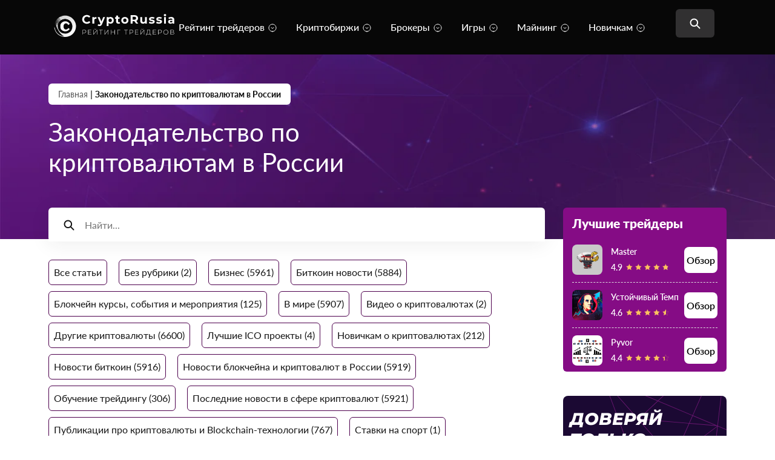

--- FILE ---
content_type: text/html; charset=UTF-8
request_url: https://cryptorussia.ru/tags/zakonodatelstvo-po-kriptovalyutam-v-rossii?page=4
body_size: 22129
content:
<!doctype html><html lang="ru-RU"><head><meta charset="UTF-8"><meta name="viewport" content="width=device-width, initial-scale=1"><link rel="profile" href="https://gmpg.org/xfn/11"><link rel="icon" href="https://cryptrussia.ru/favicon.ico">  <script type="text/javascript" >(function(m,e,t,r,i,k,a){m[i]=m[i]||function(){(m[i].a=m[i].a||[]).push(arguments)};
   m[i].l=1*new Date();
   for (var j = 0; j < document.scripts.length; j++) {if (document.scripts[j].src === r) { return; }}
   k=e.createElement(t),a=e.getElementsByTagName(t)[0],k.async=1,k.src=r,a.parentNode.insertBefore(k,a)})
   (window, document, "script", "https://mc.yandex.ru/metrika/tag.js", "ym");

   ym(96094380, "init", {
        clickmap:true,
        trackLinks:true,
        accurateTrackBounce:true,
        webvisor:true
   });</script> <noscript><div><img src="https://mc.yandex.ru/watch/96094380" style="position:absolute; left:-9999px;" alt="" /></div></noscript><meta name='robots' content='noindex, follow' /><style>img:is([sizes="auto" i], [sizes^="auto," i]) { contain-intrinsic-size: 3000px 1500px }</style><link rel="preload" href="https://cryptorussia.ru/wp-content/plugins/rate-my-post/public/css/fonts/ratemypost.ttf" type="font/ttf" as="font" crossorigin="anonymous"><link rel="preload" href="https://cryptorussia.ru/wp-content/themes/blog-crypto/assets/fonts/Lato-Regular.woff2" as="font" type="font/woff2" crossorigin><link rel="preload" href="https://cryptorussia.ru/wp-content/themes/blog-crypto/assets/fonts/Lato-Medium.woff2" as="font" type="font/woff2" crossorigin><link rel="preload" href="https://cryptorussia.ru/wp-content/themes/blog-crypto/popup-crypto/img/sidebar/bg.svg" as="image" fetchpriority="high"><link rel="preload" href="https://cryptorussia.ru/wp-content/themes/blog-crypto/popup-crypto/img/sidebar/image.svg" as="image" type="image/svg+xml"><title>Законодательство по криптовалютам в России | Блокчейн и Биткоин в России</title><meta name="description" content="Законодательство по криптовалютам в России | Блокчейн и Биткоин в России" /><meta property="og:locale" content="ru_RU" /><meta property="og:type" content="article" /><meta property="og:title" content="Архивы Законодательство по криптовалютам в России" /><meta property="og:description" content="Законодательство по криптовалютам в России | Блокчейн и Биткоин в России" /><meta property="og:url" content="https://cryptorussia.ru/tags/zakonodatelstvo-po-kriptovalyutam-v-rossii" /><meta property="og:site_name" content="CryptoRussia" /><meta name="twitter:card" content="summary_large_image" /><link href='https://fonts.gstatic.com' crossorigin='anonymous' rel='preconnect' /> <script>window._wpemojiSettings = {"baseUrl":"https:\/\/s.w.org\/images\/core\/emoji\/16.0.1\/72x72\/","ext":".png","svgUrl":"https:\/\/s.w.org\/images\/core\/emoji\/16.0.1\/svg\/","svgExt":".svg","source":{"concatemoji":"https:\/\/cryptorussia.ru\/wp-includes\/js\/wp-emoji-release.min.js?ver=6.8.3"}};
/*! This file is auto-generated */
!function(s,n){var o,i,e;function c(e){try{var t={supportTests:e,timestamp:(new Date).valueOf()};sessionStorage.setItem(o,JSON.stringify(t))}catch(e){}}function p(e,t,n){e.clearRect(0,0,e.canvas.width,e.canvas.height),e.fillText(t,0,0);var t=new Uint32Array(e.getImageData(0,0,e.canvas.width,e.canvas.height).data),a=(e.clearRect(0,0,e.canvas.width,e.canvas.height),e.fillText(n,0,0),new Uint32Array(e.getImageData(0,0,e.canvas.width,e.canvas.height).data));return t.every(function(e,t){return e===a[t]})}function u(e,t){e.clearRect(0,0,e.canvas.width,e.canvas.height),e.fillText(t,0,0);for(var n=e.getImageData(16,16,1,1),a=0;a<n.data.length;a++)if(0!==n.data[a])return!1;return!0}function f(e,t,n,a){switch(t){case"flag":return n(e,"\ud83c\udff3\ufe0f\u200d\u26a7\ufe0f","\ud83c\udff3\ufe0f\u200b\u26a7\ufe0f")?!1:!n(e,"\ud83c\udde8\ud83c\uddf6","\ud83c\udde8\u200b\ud83c\uddf6")&&!n(e,"\ud83c\udff4\udb40\udc67\udb40\udc62\udb40\udc65\udb40\udc6e\udb40\udc67\udb40\udc7f","\ud83c\udff4\u200b\udb40\udc67\u200b\udb40\udc62\u200b\udb40\udc65\u200b\udb40\udc6e\u200b\udb40\udc67\u200b\udb40\udc7f");case"emoji":return!a(e,"\ud83e\udedf")}return!1}function g(e,t,n,a){var r="undefined"!=typeof WorkerGlobalScope&&self instanceof WorkerGlobalScope?new OffscreenCanvas(300,150):s.createElement("canvas"),o=r.getContext("2d",{willReadFrequently:!0}),i=(o.textBaseline="top",o.font="600 32px Arial",{});return e.forEach(function(e){i[e]=t(o,e,n,a)}),i}function t(e){var t=s.createElement("script");t.src=e,t.defer=!0,s.head.appendChild(t)}"undefined"!=typeof Promise&&(o="wpEmojiSettingsSupports",i=["flag","emoji"],n.supports={everything:!0,everythingExceptFlag:!0},e=new Promise(function(e){s.addEventListener("DOMContentLoaded",e,{once:!0})}),new Promise(function(t){var n=function(){try{var e=JSON.parse(sessionStorage.getItem(o));if("object"==typeof e&&"number"==typeof e.timestamp&&(new Date).valueOf()<e.timestamp+604800&&"object"==typeof e.supportTests)return e.supportTests}catch(e){}return null}();if(!n){if("undefined"!=typeof Worker&&"undefined"!=typeof OffscreenCanvas&&"undefined"!=typeof URL&&URL.createObjectURL&&"undefined"!=typeof Blob)try{var e="postMessage("+g.toString()+"("+[JSON.stringify(i),f.toString(),p.toString(),u.toString()].join(",")+"));",a=new Blob([e],{type:"text/javascript"}),r=new Worker(URL.createObjectURL(a),{name:"wpTestEmojiSupports"});return void(r.onmessage=function(e){c(n=e.data),r.terminate(),t(n)})}catch(e){}c(n=g(i,f,p,u))}t(n)}).then(function(e){for(var t in e)n.supports[t]=e[t],n.supports.everything=n.supports.everything&&n.supports[t],"flag"!==t&&(n.supports.everythingExceptFlag=n.supports.everythingExceptFlag&&n.supports[t]);n.supports.everythingExceptFlag=n.supports.everythingExceptFlag&&!n.supports.flag,n.DOMReady=!1,n.readyCallback=function(){n.DOMReady=!0}}).then(function(){return e}).then(function(){var e;n.supports.everything||(n.readyCallback(),(e=n.source||{}).concatemoji?t(e.concatemoji):e.wpemoji&&e.twemoji&&(t(e.twemoji),t(e.wpemoji)))}))}((window,document),window._wpemojiSettings);</script> <style id='wp-emoji-styles-inline-css'>img.wp-smiley, img.emoji {
		display: inline !important;
		border: none !important;
		box-shadow: none !important;
		height: 1em !important;
		width: 1em !important;
		margin: 0 0.07em !important;
		vertical-align: -0.1em !important;
		background: none !important;
		padding: 0 !important;
	}</style><link rel='stylesheet' id='wp-block-library-css' href='https://cryptorussia.ru/wp-includes/css/dist/block-library/style.min.css?ver=6.8.3' media='all' /><style id='classic-theme-styles-inline-css'>/*! This file is auto-generated */
.wp-block-button__link{color:#fff;background-color:#32373c;border-radius:9999px;box-shadow:none;text-decoration:none;padding:calc(.667em + 2px) calc(1.333em + 2px);font-size:1.125em}.wp-block-file__button{background:#32373c;color:#fff;text-decoration:none}</style><style id='global-styles-inline-css'>:root{--wp--preset--aspect-ratio--square: 1;--wp--preset--aspect-ratio--4-3: 4/3;--wp--preset--aspect-ratio--3-4: 3/4;--wp--preset--aspect-ratio--3-2: 3/2;--wp--preset--aspect-ratio--2-3: 2/3;--wp--preset--aspect-ratio--16-9: 16/9;--wp--preset--aspect-ratio--9-16: 9/16;--wp--preset--color--black: #000000;--wp--preset--color--cyan-bluish-gray: #abb8c3;--wp--preset--color--white: #ffffff;--wp--preset--color--pale-pink: #f78da7;--wp--preset--color--vivid-red: #cf2e2e;--wp--preset--color--luminous-vivid-orange: #ff6900;--wp--preset--color--luminous-vivid-amber: #fcb900;--wp--preset--color--light-green-cyan: #7bdcb5;--wp--preset--color--vivid-green-cyan: #00d084;--wp--preset--color--pale-cyan-blue: #8ed1fc;--wp--preset--color--vivid-cyan-blue: #0693e3;--wp--preset--color--vivid-purple: #9b51e0;--wp--preset--gradient--vivid-cyan-blue-to-vivid-purple: linear-gradient(135deg,rgba(6,147,227,1) 0%,rgb(155,81,224) 100%);--wp--preset--gradient--light-green-cyan-to-vivid-green-cyan: linear-gradient(135deg,rgb(122,220,180) 0%,rgb(0,208,130) 100%);--wp--preset--gradient--luminous-vivid-amber-to-luminous-vivid-orange: linear-gradient(135deg,rgba(252,185,0,1) 0%,rgba(255,105,0,1) 100%);--wp--preset--gradient--luminous-vivid-orange-to-vivid-red: linear-gradient(135deg,rgba(255,105,0,1) 0%,rgb(207,46,46) 100%);--wp--preset--gradient--very-light-gray-to-cyan-bluish-gray: linear-gradient(135deg,rgb(238,238,238) 0%,rgb(169,184,195) 100%);--wp--preset--gradient--cool-to-warm-spectrum: linear-gradient(135deg,rgb(74,234,220) 0%,rgb(151,120,209) 20%,rgb(207,42,186) 40%,rgb(238,44,130) 60%,rgb(251,105,98) 80%,rgb(254,248,76) 100%);--wp--preset--gradient--blush-light-purple: linear-gradient(135deg,rgb(255,206,236) 0%,rgb(152,150,240) 100%);--wp--preset--gradient--blush-bordeaux: linear-gradient(135deg,rgb(254,205,165) 0%,rgb(254,45,45) 50%,rgb(107,0,62) 100%);--wp--preset--gradient--luminous-dusk: linear-gradient(135deg,rgb(255,203,112) 0%,rgb(199,81,192) 50%,rgb(65,88,208) 100%);--wp--preset--gradient--pale-ocean: linear-gradient(135deg,rgb(255,245,203) 0%,rgb(182,227,212) 50%,rgb(51,167,181) 100%);--wp--preset--gradient--electric-grass: linear-gradient(135deg,rgb(202,248,128) 0%,rgb(113,206,126) 100%);--wp--preset--gradient--midnight: linear-gradient(135deg,rgb(2,3,129) 0%,rgb(40,116,252) 100%);--wp--preset--font-size--small: 13px;--wp--preset--font-size--medium: 20px;--wp--preset--font-size--large: 36px;--wp--preset--font-size--x-large: 42px;--wp--preset--spacing--20: 0.44rem;--wp--preset--spacing--30: 0.67rem;--wp--preset--spacing--40: 1rem;--wp--preset--spacing--50: 1.5rem;--wp--preset--spacing--60: 2.25rem;--wp--preset--spacing--70: 3.38rem;--wp--preset--spacing--80: 5.06rem;--wp--preset--shadow--natural: 6px 6px 9px rgba(0, 0, 0, 0.2);--wp--preset--shadow--deep: 12px 12px 50px rgba(0, 0, 0, 0.4);--wp--preset--shadow--sharp: 6px 6px 0px rgba(0, 0, 0, 0.2);--wp--preset--shadow--outlined: 6px 6px 0px -3px rgba(255, 255, 255, 1), 6px 6px rgba(0, 0, 0, 1);--wp--preset--shadow--crisp: 6px 6px 0px rgba(0, 0, 0, 1);}:where(.is-layout-flex){gap: 0.5em;}:where(.is-layout-grid){gap: 0.5em;}body .is-layout-flex{display: flex;}.is-layout-flex{flex-wrap: wrap;align-items: center;}.is-layout-flex > :is(*, div){margin: 0;}body .is-layout-grid{display: grid;}.is-layout-grid > :is(*, div){margin: 0;}:where(.wp-block-columns.is-layout-flex){gap: 2em;}:where(.wp-block-columns.is-layout-grid){gap: 2em;}:where(.wp-block-post-template.is-layout-flex){gap: 1.25em;}:where(.wp-block-post-template.is-layout-grid){gap: 1.25em;}.has-black-color{color: var(--wp--preset--color--black) !important;}.has-cyan-bluish-gray-color{color: var(--wp--preset--color--cyan-bluish-gray) !important;}.has-white-color{color: var(--wp--preset--color--white) !important;}.has-pale-pink-color{color: var(--wp--preset--color--pale-pink) !important;}.has-vivid-red-color{color: var(--wp--preset--color--vivid-red) !important;}.has-luminous-vivid-orange-color{color: var(--wp--preset--color--luminous-vivid-orange) !important;}.has-luminous-vivid-amber-color{color: var(--wp--preset--color--luminous-vivid-amber) !important;}.has-light-green-cyan-color{color: var(--wp--preset--color--light-green-cyan) !important;}.has-vivid-green-cyan-color{color: var(--wp--preset--color--vivid-green-cyan) !important;}.has-pale-cyan-blue-color{color: var(--wp--preset--color--pale-cyan-blue) !important;}.has-vivid-cyan-blue-color{color: var(--wp--preset--color--vivid-cyan-blue) !important;}.has-vivid-purple-color{color: var(--wp--preset--color--vivid-purple) !important;}.has-black-background-color{background-color: var(--wp--preset--color--black) !important;}.has-cyan-bluish-gray-background-color{background-color: var(--wp--preset--color--cyan-bluish-gray) !important;}.has-white-background-color{background-color: var(--wp--preset--color--white) !important;}.has-pale-pink-background-color{background-color: var(--wp--preset--color--pale-pink) !important;}.has-vivid-red-background-color{background-color: var(--wp--preset--color--vivid-red) !important;}.has-luminous-vivid-orange-background-color{background-color: var(--wp--preset--color--luminous-vivid-orange) !important;}.has-luminous-vivid-amber-background-color{background-color: var(--wp--preset--color--luminous-vivid-amber) !important;}.has-light-green-cyan-background-color{background-color: var(--wp--preset--color--light-green-cyan) !important;}.has-vivid-green-cyan-background-color{background-color: var(--wp--preset--color--vivid-green-cyan) !important;}.has-pale-cyan-blue-background-color{background-color: var(--wp--preset--color--pale-cyan-blue) !important;}.has-vivid-cyan-blue-background-color{background-color: var(--wp--preset--color--vivid-cyan-blue) !important;}.has-vivid-purple-background-color{background-color: var(--wp--preset--color--vivid-purple) !important;}.has-black-border-color{border-color: var(--wp--preset--color--black) !important;}.has-cyan-bluish-gray-border-color{border-color: var(--wp--preset--color--cyan-bluish-gray) !important;}.has-white-border-color{border-color: var(--wp--preset--color--white) !important;}.has-pale-pink-border-color{border-color: var(--wp--preset--color--pale-pink) !important;}.has-vivid-red-border-color{border-color: var(--wp--preset--color--vivid-red) !important;}.has-luminous-vivid-orange-border-color{border-color: var(--wp--preset--color--luminous-vivid-orange) !important;}.has-luminous-vivid-amber-border-color{border-color: var(--wp--preset--color--luminous-vivid-amber) !important;}.has-light-green-cyan-border-color{border-color: var(--wp--preset--color--light-green-cyan) !important;}.has-vivid-green-cyan-border-color{border-color: var(--wp--preset--color--vivid-green-cyan) !important;}.has-pale-cyan-blue-border-color{border-color: var(--wp--preset--color--pale-cyan-blue) !important;}.has-vivid-cyan-blue-border-color{border-color: var(--wp--preset--color--vivid-cyan-blue) !important;}.has-vivid-purple-border-color{border-color: var(--wp--preset--color--vivid-purple) !important;}.has-vivid-cyan-blue-to-vivid-purple-gradient-background{background: var(--wp--preset--gradient--vivid-cyan-blue-to-vivid-purple) !important;}.has-light-green-cyan-to-vivid-green-cyan-gradient-background{background: var(--wp--preset--gradient--light-green-cyan-to-vivid-green-cyan) !important;}.has-luminous-vivid-amber-to-luminous-vivid-orange-gradient-background{background: var(--wp--preset--gradient--luminous-vivid-amber-to-luminous-vivid-orange) !important;}.has-luminous-vivid-orange-to-vivid-red-gradient-background{background: var(--wp--preset--gradient--luminous-vivid-orange-to-vivid-red) !important;}.has-very-light-gray-to-cyan-bluish-gray-gradient-background{background: var(--wp--preset--gradient--very-light-gray-to-cyan-bluish-gray) !important;}.has-cool-to-warm-spectrum-gradient-background{background: var(--wp--preset--gradient--cool-to-warm-spectrum) !important;}.has-blush-light-purple-gradient-background{background: var(--wp--preset--gradient--blush-light-purple) !important;}.has-blush-bordeaux-gradient-background{background: var(--wp--preset--gradient--blush-bordeaux) !important;}.has-luminous-dusk-gradient-background{background: var(--wp--preset--gradient--luminous-dusk) !important;}.has-pale-ocean-gradient-background{background: var(--wp--preset--gradient--pale-ocean) !important;}.has-electric-grass-gradient-background{background: var(--wp--preset--gradient--electric-grass) !important;}.has-midnight-gradient-background{background: var(--wp--preset--gradient--midnight) !important;}.has-small-font-size{font-size: var(--wp--preset--font-size--small) !important;}.has-medium-font-size{font-size: var(--wp--preset--font-size--medium) !important;}.has-large-font-size{font-size: var(--wp--preset--font-size--large) !important;}.has-x-large-font-size{font-size: var(--wp--preset--font-size--x-large) !important;}
:where(.wp-block-post-template.is-layout-flex){gap: 1.25em;}:where(.wp-block-post-template.is-layout-grid){gap: 1.25em;}
:where(.wp-block-columns.is-layout-flex){gap: 2em;}:where(.wp-block-columns.is-layout-grid){gap: 2em;}
:root :where(.wp-block-pullquote){font-size: 1.5em;line-height: 1.6;}</style><link rel='stylesheet' id='contact-form-7-css' href='https://cryptorussia.ru/wp-content/cache/autoptimize/css/autoptimize_single_3fd2afa98866679439097f4ab102fe0a.css?ver=6.0.3' media='all' /><link rel='stylesheet' id='rate-my-post-css' href='https://cryptorussia.ru/wp-content/cache/autoptimize/css/autoptimize_single_a940c17113aef31716a5bf159b62132c.css?ver=3.4.3' media='all' /><link rel='stylesheet' id='blog-crypto-style-css' href='https://cryptorussia.ru/wp-content/themes/blog-crypto/assets/styles/css/style.min.css?ver=1.0.0' media='all' /><link rel='stylesheet' id='fix-style-css' href='https://cryptorussia.ru/wp-content/cache/autoptimize/css/autoptimize_single_281111e4a5cef5ce56736f8724a55046.css?v=1769103292&#038;ver=6.8.3' media='all' /><link rel='stylesheet' id='blog-crypto-style_category_page-css' href='https://cryptorussia.ru/wp-content/themes/blog-crypto/assets/styles/css/category_page.min.css?ver=1.0.0' media='all' /><link rel='stylesheet' id='popup-crypto-css' href='https://cryptorussia.ru/wp-content/cache/autoptimize/css/autoptimize_single_f39533f3bf8b393a630f7f73f215529a.css?v=1769103292&#038;ver=6.8.3' media='all' /><link rel='stylesheet' id='slb_core-css' href='https://cryptorussia.ru/wp-content/cache/autoptimize/css/autoptimize_single_a5bb779e3f9eef4a7dac11ff9eb10e19.css?ver=2.9.3' media='all' /> <script src="https://cryptorussia.ru/wp-includes/js/jquery/jquery.min.js?ver=3.7.1" id="jquery-core-js"></script> <script src="https://cryptorussia.ru/wp-includes/js/jquery/jquery-migrate.min.js?ver=3.4.1" id="jquery-migrate-js"></script> <link rel="https://api.w.org/" href="https://cryptorussia.ru/wp-json/" /><link rel="alternate" title="JSON" type="application/json" href="https://cryptorussia.ru/wp-json/wp/v2/tags/29" /><link rel="canonical" href="https://cryptorussia.ru/tags/zakonodatelstvo-po-kriptovalyutam-v-rossii"><noscript><style>.lazyload[data-src]{display:none !important;}</style></noscript><style>.lazyload{background-image:none !important;}.lazyload:before{background-image:none !important;}</style><link rel="icon" href="https://cryptorussia.ru/wp-content/uploads/2024/01/favicon-150x150.png" sizes="32x32" /><link rel="icon" href="https://cryptorussia.ru/wp-content/uploads/2024/01/favicon.png" sizes="192x192" /><link rel="apple-touch-icon" href="https://cryptorussia.ru/wp-content/uploads/2024/01/favicon.png" /><meta name="msapplication-TileImage" content="https://cryptorussia.ru/wp-content/uploads/2024/01/favicon.png" /><style id="wp-custom-css">.single-author-wrap {
	margin-top: 7px;
}

.reviewer-name {
	margin-top: 10px;
}

.single-author-info {
	align-items: start !important;
}

.author-social-links {
						text-decoration: none;
            font-size: 24px; 
            margin-top: 10px;
            text-align: left;
        }
        .author-social-links a {
            margin-right: 10px;
        }
        .author-social-links a:last-child {
            margin-right: 0;
        }

.single-author-wrap {
    display: flex; 
    align-items: center;
}

.single-author-avatar {
    flex-shrink: 0;
    margin-right: 20px; 
}

.single-author-name {
    margin: 0; 
}

.single-author-name span {
	font-weight: 400 !important;
	font-size: 13px !important;
}

.single-author-avatar {
	width: 100px !important;
	height: 100px !important;
}

.mo-openid-app-icons {
	display: none !important;
}

.panel_lk_recall {
	margin-top: -115px !important;
}

.acf-user-register-fields.acf-fields.-clear {
    display: none;
}

.footer-socials-text {
	display: none;
}

.footer-menu-item a[href="/risk-warning-2"].menu-item-first {
  display: none;
}

.footer-copyright {
	display: block !important; 
}

.header-inner {
	display: flex;
	column-gap: 40px;
}
.home-first-screen-slide img {
    filter: brightness(0.4);
}
.main-article-content h2 {
	margin: 32px 0 24px 0;
}
.main-article-content p {
	margin: 24px 0;
}
.c-star.c-star-not-active path {
	fill: #fff;
	stroke: rgb(251, 195, 94);
}
.form-page-inner {
	margin-bottom: 100px;
}
.archive-service-page .service-tag {
	width: min-content;
	height: min-content;
}
.service-tags {
	display: flex;
	flex-wrap: wrap;
	row-gap: 5px;
	column-gap: 5px;
}
.sidebar-new-traders {
	margin-top: 40px;
}
@media (max-width: 767px) {
	.service-tags {
		padding: 0 10px 10px;
		width: 100%;
		justify-content: center;
	}
	.archive-service-page .service-tag {
		width: auto;
	}
}
@media (max-width: 480px) {
	.service-tags {
		display: none;
	}
}
@media only screen and (max-width: 991px) {
	.header {
		padding: 10px 0;
	}
}
.main-article-content {
	padding: 0 15px;
}
.single-best-services-head {
	   display: flex;
    flex-direction: column;
    row-gap: 12px;
}
.single-best-services-head span:nth-child(2) {
		color: #fff;
    font-size: 20px;
    font-weight: 200;
}

@media only screen and (max-width: 767px) {
	.single-best-services-item .single-best-services-item-link span {
		display: initial;
	}
	.single-best-services-item .single-best-services-item-link svg {
		display: none;
	}
	.single-best-services-item:first-child .single-best-services-item-link span {
	color: #000;
}
	.single-best-services-item-link {
		margin-top: auto;
	}
	.service-item-rating p {
		margin: 4px 0;
	}
}
.sidebar-service-item .sidebar-service-link {
	-webkit-transform: initial;
	transform: initial;
	padding: 12px 4px;
	background: white;
	text-decoration: none;
	color: #000;
	font-weight: 600;
	border-radius: 8px;
}
.sidebar-service-link svg {
	display: none;
}
.single-best-services .service-item-rating .service-item-rating-text {
	margin-right: 12px;
}
.main-article-content p {
	display: block;
}
img.aligncenter {
	margin: auto;
}
.sitemap-content {
	padding: 40px;
}
.sitemap-content ul {
	display: flex;
	flex-wrap: wrap;
}
.sitemap-content ul li {
	width: 33%;
}
section.sitemap {
	padding: 20px;
}
@media (max-width: 767px) {
	.sitemap-content ul li {
		width: 50%;
	}
	.sitemap-content {
		padding: 20px;
	}
}
@media (max-width: 480px) {
	.sitemap-content ul li {
		width: 100%;
	}
}
.sitemap-content ul li a:visited {
	color: #0096FF;
}
.main-article-content>p a {
	color: #0096FF;
}
.categories_page_title a img {
	width: auto;
}
.blog-title {
	line-height: 120%;
}
@media (max-width: 479px) {
	.category-first-screen {
		background-size: cover;
		background-position-x: 100px;
		background-position-y: -80px;
	}
	.categories_page #breadcrumbs>span {
		background-color: transparent;
	}
}
@media (max-width: 767px) {
	.categories_page_title a {
		align-items: center;
	}
	.categories_page_title a h2 {
		font-size: 20px;
	}
	.categories_page_wrapper_info_stats_views svg, .categories_page_wrapper_info_stats_comments svg {
		padding-bottom: initial;
	}
	.categories_page_wrapper_info_stats * {
		display: flex;
		align-items: center;
	}
}
.categories_page_wrapper_info_stats_comments {
	display: flex;
	align-items: center;
	font-size: 14px;
}
.categories_page_wrapper_info_stats_comments div {
	line-height: 14px;
}
.categories_page_wrapper_info_stats {
	display: flex;
	align-items: center;
}
.categories_page .category-first-screen {
	background-size: 50% auto;
}
@media (max-width: 1024px) and (min-width: 480px) {
	.categories_page .category-first-screen {
	background-size: 60% auto;
	background-position-x: 140%;
		background-position-y: -30px;
}
}
.categories_page_wrapper_icon img {
	height: auto;
}</style></head><body class="archive tag tag-zakonodatelstvo-po-kriptovalyutam-v-rossii tag-29 wp-custom-logo paged-4 tag-paged-4 wp-theme-blog-crypto hfeed no-sidebar"><header id="header" class="header"><div class="container"><div class="header-inner"><div class="site-branding"> <a href="https://cryptorussia.ru/" class="custom-logo-link" rel="home"><img width="215" height="55" src="[data-uri]" class="custom-logo lazyload" alt="cryptorussia logo" decoding="async" data-src="https://cryptorussia.ru/wp-content/uploads/2024/01/cryptorussia-logo-1.svg" data-eio-rwidth="215" data-eio-rheight="55" /><noscript><img width="215" height="55" src="https://cryptorussia.ru/wp-content/uploads/2024/01/cryptorussia-logo-1.svg" class="custom-logo" alt="cryptorussia logo" decoding="async" data-eio="l" /></noscript></a></div><nav id="main-nav" class="main-nav"><ul><li> <a href="#" class="menu-item-first  menu-item-has-children"><span>Рейтинг трейдеров</span></a><div class="first-sub-menu"><div class="container"><div class="first-sub-menu-inner"><div class="first-col"> <a href="/trejdery/rejting-trejderov" class="menu-item-second   item-active"><span>Рейтинг трейдеров</span></a> <a href="/trejdery/telegramm-trejdery" class="menu-item-second  "><span>Трейдеры в Телеграмме</span></a> <a href="/trejdery/trejdery-rossii" class="menu-item-second  "><span>Трейдеры России</span></a> <a href="/trejdery/trejdery-kriptovalyut" class="menu-item-second  "><span>Криптотрейдеры</span></a> <a href="/trejdery/trejdery-forex" class="menu-item-second  "><span>Трейдеры Форекс</span></a> <a href="/trejdery/trejdery-moshenniki" class="menu-item-second  "><span>Черный список мошенников</span></a> <a href="/trejdery/razdacha-deneg-v-telegramme" class="menu-item-second  "><span>Раздача денег в Телеграмме</span></a></div><div class="second-col"><div class="second-col-sub-menu-container"></div><div class="second-col-sub-menu-container"></div><div class="second-col-sub-menu-container"></div><div class="second-col-sub-menu-container"></div><div class="second-col-sub-menu-container"></div><div class="second-col-sub-menu-container"></div><div class="second-col-sub-menu-container"></div></div></div></div></div></li><li> <a href="#" class="menu-item-first  menu-item-has-children"><span>Криптобиржи</span></a><div class="first-sub-menu"><div class="container"><div class="first-sub-menu-inner"><div class="first-col"> <a href="/trejdery/rejting-luchshikh-kriptobirzh" class="menu-item-second   item-active"><span>Рейтинг лучших криптобирж</span></a> <a href="/trejdery/kriptobirzhi-rabotayushchie-v-rossii" class="menu-item-second  "><span>Криптобиржи работающие в России</span></a></div><div class="second-col"><div class="second-col-sub-menu-container"></div><div class="second-col-sub-menu-container"></div></div></div></div></div></li><li> <a href="#" class="menu-item-first  menu-item-has-children"><span>Брокеры</span></a><div class="first-sub-menu"><div class="container"><div class="first-sub-menu-inner"><div class="first-col"> <a href="#" class="menu-item-second  sub-menu-item-has-children  item-active"><span>Рейтинг брокеров</span></a> <a href="#" class="menu-item-second  sub-menu-item-has-children "><span>Лучшие брокеры</span></a></div><div class="second-col"><div class="second-col-sub-menu-container"> <a href="https://cryptorussia.ru/trejdery/luchshie-brokery-v-rossii" class="menu-item-third "><span>Лучшие брокеры России</span></a> <a href="https://cryptorussia.ru/trejdery/kriptobrokery-v-rossii" class="menu-item-third "><span>Криптоброкеры в России</span></a> <a href="https://cryptorussia.ru/trejdery/kriptovalyutnye-brokery" class="menu-item-third "><span>Криптовалютные брокеры</span></a> <a href="https://cryptorussia.ru/trejdery/luchshie-brokery-foreks" class="menu-item-third "><span>Лучшие Форекс брокеры</span></a> <a href="https://cryptorussia.ru/trejdery/top-brokerov-mira" class="menu-item-third "><span>Топ брокеров мира</span></a> <a href="https://cryptorussia.ru/trejdery/luchshie-foreks-brokery-v-belarusi" class="menu-item-third "><span>Лучшие брокеры в Беларуси</span></a> <a href="https://cryptorussia.ru/trejdery/luchshie-brokery-kazakhstana" class="menu-item-third "><span>Лучшие брокеры Казахстана</span></a> <a href="https://cryptorussia.ru/trejdery/spb-birzha-brokery" class="menu-item-third "><span>Брокеры СПБ биржи</span></a> <a href="https://cryptorussia.ru/trejdery/luchshiy-broker-dlya-iis" class="menu-item-third "><span>Брокеры для ИИС</span></a> <a href="https://cryptorussia.ru/trejdery/brokery-moskvy" class="menu-item-third "><span>Брокеры Москвы</span></a> <a href="https://cryptorussia.ru/trejdery/brokery-vladivostok" class="menu-item-third "><span>Брокеры Владивосток</span></a> <a href="https://cryptorussia.ru/trejdery/brokery-samara" class="menu-item-third "><span>Брокеры Самары</span></a> <a href="https://cryptorussia.ru/trejdery/brokery-v-rostove-na-donu" class="menu-item-third "><span>Брокеры в Ростове-на-Дону</span></a> <a href="https://cryptorussia.ru/trejdery/brokery-uzbekistana" class="menu-item-third "><span>Брокеры Узбекистана</span></a> <a href="https://cryptorussia.ru/trejdery/brokery-krasnodara" class="menu-item-third "><span>Брокеры Краснодара</span></a> <a href="https://cryptorussia.ru/trejdery/brokery-v-ekaterinburge" class="menu-item-third "><span>Брокеры в Екатеринбурге</span></a> <a href="https://cryptorussia.ru/trejdery/brokery-novosibirska" class="menu-item-third "><span>Брокеры Новосибирска</span></a> <a href="https://cryptorussia.ru/trejdery/brokery-v-armenii" class="menu-item-third "><span>Брокеры в Армении</span></a> <a href="https://cryptorussia.ru/trejdery/brokery-kyrgyzstana" class="menu-item-third "><span>Брокеры Кыргызстана</span></a> <a href="https://cryptorussia.ru/trejdery/brokery-dlya-skalpinga" class="menu-item-third "><span>Брокеры для скальпинга</span></a></div><div class="second-col-sub-menu-container"> <a href="https://cryptorussia.ru/trejdery/inostrannye-brokery-dlya-rf" class="menu-item-third "><span>Иностранные брокеры для граждан РФ</span></a> <a href="https://cryptorussia.ru/trejdery/amerikanskie-brokery" class="menu-item-third "><span>Американские брокеры для россиян</span></a> <a href="https://cryptorussia.ru/trejdery/kitajskie-brokery" class="menu-item-third "><span>Китайские брокеры</span></a> <a href="https://cryptorussia.ru/trejdery/gonkongskie-brokery" class="menu-item-third "><span>Гонконгские брокеры</span></a> <a href="https://cryptorussia.ru/trejdery/foreks-brokery-s-czentovymi-schetami" class="menu-item-third "><span>С центовыми счетами</span></a> <a href="https://cryptorussia.ru/trejdery/rublevye-foreks-brokery" class="menu-item-third "><span>Рублевые форекс брокеры</span></a> <a href="https://cryptorussia.ru/trejdery/krupnejshie-foreks-brokery-mira" class="menu-item-third "><span>Форекс брокеры мира</span></a> <a href="https://cryptorussia.ru/trejdery/spisok-brokerov-czb-rf" class="menu-item-third "><span>С лицензией ЦБ РФ</span></a> <a href="https://cryptorussia.ru/trejdery/foreks-brokery-v-belarusi" class="menu-item-third "><span>Форекс брокеры в Беларуси</span></a> <a href="https://cryptorussia.ru/trejdery/rejting-brokerov-binarnykh-opczionov" class="menu-item-third "><span>Брокеры бинарных опционов</span></a> <a href="https://cryptorussia.ru/trejdery/chernyj-spisok-brokerov-moshennikov" class="menu-item-third "><span>Брокеры мошенники</span></a> <a href="https://cryptorussia.ru/trejdery/luchshie-brokery-na-fondovom-rynke" class="menu-item-third "><span>Брокеры фондового рынка</span></a> <a href="https://cryptorussia.ru/trejdery/spisok-luchshikh-brokerov-czb-rf" class="menu-item-third "><span>Брокеры центробанка</span></a> <a href="https://cryptorussia.ru/trejdery/brokery-ne-popavshie-pod-sankczii" class="menu-item-third "><span>Брокеры не под санкциями</span></a> <a href="https://cryptorussia.ru/trejdery/luchshie-brokery-dlya-novichkov" class="menu-item-third "><span>Брокеры для новичков</span></a> <a href="https://cryptorussia.ru/trejdery/mobilnye-prilozheniya-brokerov" class="menu-item-third "><span>Мобильные приложения брокеров</span></a> <a href="https://cryptorussia.ru/trejdery/brokery-s-minimalnym-depozitom" class="menu-item-third "><span>Брокеры с минимальным депозитом</span></a> <a href="https://cryptorussia.ru/trejdery/brokery-s-nizkimi-komissiyami" class="menu-item-third "><span>Брокеры с низкими комиссиями</span></a></div></div></div></div></div></li><li> <a href="#" class="menu-item-first  menu-item-has-children"><span>Игры</span></a><div class="first-sub-menu"><div class="container"><div class="first-sub-menu-inner"><div class="first-col"> <a href="#" class="menu-item-second  sub-menu-item-has-children  item-active"><span>Тапалки в Телеграмм</span></a> <a href="#" class="menu-item-second  sub-menu-item-has-children "><span>Игры с выводом денег</span></a> <a href="#" class="menu-item-second  sub-menu-item-has-children "><span>NFT игры</span></a></div><div class="second-col"><div class="second-col-sub-menu-container"> <a href="/trejdery/luchshie-tapalki-v-kripte" class="menu-item-third "><span>Новые тапалки и кликеры в телеграмм для заработка</span></a> <a href="/trejdery/luchshie-tapalki-v-telegramm" class="menu-item-third "><span>Лучшие тапалки в Телеграмм</span></a> <a href="/trejdery/top-kripto-klikerov-v-telegramm" class="menu-item-third "><span>Топ крипто-кликеров в Телеграмм</span></a> <a href="/trejdery/klikery-s-vyvodom-deneg-bez-vlozhenij" class="menu-item-third "><span>Кликеры с выводом денег без вложений</span></a> <a href="/trejdery/igry-tapalki-s-vyvodom-deneg" class="menu-item-third "><span>Тапалки с выводом денег</span></a> <a href="/trejdery/samye-perspektivnye-tapalki" class="menu-item-third "><span>Самые перспективные тапалки</span></a> <a href="/trejdery/luchshie-boty-dlya-majninga-v-telegramme" class="menu-item-third "><span>Майнинг-игры в Телеграм</span></a> <a href="/trejdery/igry-na-ton-v-telegramme" class="menu-item-third "><span>TON-игры</span></a></div><div class="second-col-sub-menu-container"> <a href="/trejdery/igry-s-vyvodom-deneg-bez-vlozheniy-zarabotok-na-igrah-v-2024" class="menu-item-third "><span>Игры с выводом денег без вложений</span></a> <a href="/trejdery/igry-na-iphone-s-vyvodom-deneg-zarabatyvay-realnye-dengi-na-iphone" class="menu-item-third "><span>Игры на Айфон с выводом денег</span></a> <a href="/trejdery/igry-na-android-s-vyvodom-deneg-proverennye-proekty-dlya-zarabotka" class="menu-item-third "><span>Игры на Андроид с выводом денег</span></a> <a href="/trejdery/igry-s-vyvodom-deneg-na-sberbank-i-tinkoff" class="menu-item-third "><span>Игры с выводом денег на Сбербанк</span></a> <a href="/trejdery/top-10-luchshih-igr-s-vyvodom-deneg-nadezhnye-igry-bez-obmana" class="menu-item-third "><span>Лучшие игры с выводом денег</span></a> <a href="/trejdery/igry-s-vyvodom-deneg-na-telefon-bez-vlozheniy-top-igr" class="menu-item-third "><span>Игры с выводом денег на телефон</span></a> <a href="/trejdery/igry-s-vyvodom-realnyh-deneg-zarabotok-i-vyvod-sredstv" class="menu-item-third "><span>Игры с выводом реальных денег</span></a> <a href="/trejdery/igry-v-telegramme-s-vyvodom-deneg-zarabotok-na-igrah-bez-vlozheniy" class="menu-item-third "><span>Игры в телеграмме с выводом денег</span></a> <a href="/trejdery/luchshie-ekonomicheskie-igry-s-vyvodom-deneg-proekty-bez-obmana" class="menu-item-third "><span>Экономические игры с выводом денег</span></a> <a href="/trejdery/igry-s-vyvodom-deneg-na-kartu-igry-dlya-zarabotka-bez-vlozheniy" class="menu-item-third "><span>Игры с выводом денег на карту</span></a> <a href="/trejdery/luchshie-telefonnye-igry-s-vyvodom-deneg" class="menu-item-third "><span>Лучшие телефонные игры с выводом денег</span></a> <a href="/trejdery/kripto-igry-s-vyvodom-deneg-kak-zarabotat-na-igrah-s-kriptovalyutoy" class="menu-item-third "><span>Крипто игры с выводом</span></a> <a href="/trejdery/igry-s-vyvodom-deneg-na-yumani-luchshie-sposoby-zarabotka" class="menu-item-third "><span>Игры с выводом на юмани</span></a> <a href="/trejdery/igry-s-vyvodom-na-payeer-zarabotok-na-peer-koshelek-bez-vlozheniy" class="menu-item-third "><span>Игры с выводом на payeer</span></a></div><div class="second-col-sub-menu-container"> <a href="/trejdery/luchshie-nft-igry-2024" class="menu-item-third "><span>Лучшие NFT игры 2024</span></a> <a href="/trejdery/nft-igry-bez-vlozhenij-s-vyvodom" class="menu-item-third "><span>NFT игры без вложений с выводом денег</span></a></div></div></div></div></div></li><li> <a href="#" class="menu-item-first  menu-item-has-children"><span>Майнинг</span></a><div class="first-sub-menu"><div class="container"><div class="first-sub-menu-inner"><div class="first-col"> <a href="" class="menu-item-second  sub-menu-item-has-children  item-active"><span>Облачный майнинг</span></a></div><div class="second-col"><div class="second-col-sub-menu-container"> <a href="/trejdery/oblachnyy-mayning-dohodnost-i-luchshie-servisy-v-rossii" class="menu-item-third "><span>Облачный майнинг криптовалюты в 2024 году</span></a></div></div></div></div></div></li><li> <a href="/knowledge" class="menu-item-first  menu-item-has-children"><span>Новичкам</span></a><div class="first-sub-menu"><div class="container"><div class="first-sub-menu-inner"><div class="first-col"> <a href="/razvod-na-investicziyakh-v-telegramm" class="menu-item-second   item-active"><span>Развод на инвестициях в Телеграмм</span></a> <a href="#" class="menu-item-second  sub-menu-item-has-children "><span>Новости</span></a></div><div class="second-col"><div class="second-col-sub-menu-container"></div><div class="second-col-sub-menu-container"> <a href="/news" class="menu-item-third "><span>Новости</span></a> <a href="/news/lenta" class="menu-item-third "><span>Лента новостей</span></a> <a href="/news/v-rossii" class="menu-item-third "><span>В России</span></a> <a href="/tags/bitkoin-i-banki" class="menu-item-third "><span>Банки</span></a> <a href="/tags/kriptovalyutnye-birzhi" class="menu-item-third "><span>Биржи</span></a> <a href="/tags/primenenie-blokcheyn-tehnologiy" class="menu-item-third "><span>Блокчейн</span></a> <a href="/tags/zakonodatelstvo-po-kriptovalyutam-v-rossii" class="menu-item-third "><span>Законодательство</span></a> <a href="/tags/investicii-v-kriptovalyutu" class="menu-item-third "><span>Инвестиции</span></a> <a href="/tags/kriminal" class="menu-item-third "><span>Криминал</span></a> <a href="/tags/mayning-kriptovalyut" class="menu-item-third "><span>Майнинг</span></a> <a href="/tags/nalog-na-kriptovalyuty" class="menu-item-third "><span>Налоги</span></a> <a href="/tags/efirium" class="menu-item-third "><span>Эфириум</span></a></div></div></div></div></div></li></ul></nav><div class="mobile-menu"><div class="close"> <svg xmlns="http://www.w3.org/2000/svg" width="10" height="10" viewBox="0 0 10 10" fill="none"> <path d="M8.99998 8.99998L5.00001 5.00001M5.00001 5.00001L1 1M5.00001 5.00001L9.00002 1M5.00001 5.00001L1 9.00002" stroke="#070707" stroke-width="2" stroke-linecap="round" stroke-linejoin="round"/> </svg></div><form role="search" method="get" id="header-searchform" action="https://cryptorussia.ru/"> <input type="text" value="" name="s" id="header-s" placeholder="Найти..."/> <input type="hidden" value="1" name="sentence" /> <input type="hidden" value="post" name="post_type" /> <input type="submit" id="header-searchsubmit" value="" /></form><nav id="mobile-nav" class="mobile-nav"><ul><li> <a href="#" class="mobile-menu-item-first  menu-item-has-children"><span>Рейтинг трейдеров</span></a><ul class="mobile-first-sub-menu"><li> <a href="/trejdery/rejting-trejderov" class="mobile-menu-item-second   item-active"><span>Рейтинг трейдеров</span></a></li><li> <a href="/trejdery/telegramm-trejdery" class="mobile-menu-item-second  "><span>Трейдеры в Телеграмме</span></a></li><li> <a href="/trejdery/trejdery-rossii" class="mobile-menu-item-second  "><span>Трейдеры России</span></a></li><li> <a href="/trejdery/trejdery-kriptovalyut" class="mobile-menu-item-second  "><span>Криптотрейдеры</span></a></li><li> <a href="/trejdery/trejdery-forex" class="mobile-menu-item-second  "><span>Трейдеры Форекс</span></a></li><li> <a href="/trejdery/trejdery-moshenniki" class="mobile-menu-item-second  "><span>Черный список мошенников</span></a></li><li> <a href="/trejdery/razdacha-deneg-v-telegramme" class="mobile-menu-item-second  "><span>Раздача денег в Телеграмме</span></a></li></ul></li><li> <a href="#" class="mobile-menu-item-first  menu-item-has-children"><span>Криптобиржи</span></a><ul class="mobile-first-sub-menu"><li> <a href="/trejdery/rejting-luchshikh-kriptobirzh" class="mobile-menu-item-second   item-active"><span>Рейтинг лучших криптобирж</span></a></li><li> <a href="/trejdery/kriptobirzhi-rabotayushchie-v-rossii" class="mobile-menu-item-second  "><span>Криптобиржи работающие в России</span></a></li></ul></li><li> <a href="#" class="mobile-menu-item-first  menu-item-has-children"><span>Брокеры</span></a><ul class="mobile-first-sub-menu"><li> <a href="#" class="mobile-menu-item-second  mob-sub-menu-item-has-children  item-active"><span>Рейтинг брокеров</span></a><div class="mobile-second-col-sub-menu-container"> <a href="https://cryptorussia.ru/trejdery/luchshie-brokery-v-rossii" class="mobile-menu-item-third "><span>Лучшие брокеры России</span></a> <a href="https://cryptorussia.ru/trejdery/kriptobrokery-v-rossii" class="mobile-menu-item-third "><span>Криптоброкеры в России</span></a> <a href="https://cryptorussia.ru/trejdery/kriptovalyutnye-brokery" class="mobile-menu-item-third "><span>Криптовалютные брокеры</span></a> <a href="https://cryptorussia.ru/trejdery/luchshie-brokery-foreks" class="mobile-menu-item-third "><span>Лучшие Форекс брокеры</span></a> <a href="https://cryptorussia.ru/trejdery/top-brokerov-mira" class="mobile-menu-item-third "><span>Топ брокеров мира</span></a> <a href="https://cryptorussia.ru/trejdery/luchshie-foreks-brokery-v-belarusi" class="mobile-menu-item-third "><span>Лучшие брокеры в Беларуси</span></a> <a href="https://cryptorussia.ru/trejdery/luchshie-brokery-kazakhstana" class="mobile-menu-item-third "><span>Лучшие брокеры Казахстана</span></a> <a href="https://cryptorussia.ru/trejdery/spb-birzha-brokery" class="mobile-menu-item-third "><span>Брокеры СПБ биржи</span></a> <a href="https://cryptorussia.ru/trejdery/luchshiy-broker-dlya-iis" class="mobile-menu-item-third "><span>Брокеры для ИИС</span></a> <a href="https://cryptorussia.ru/trejdery/brokery-moskvy" class="mobile-menu-item-third "><span>Брокеры Москвы</span></a> <a href="https://cryptorussia.ru/trejdery/brokery-vladivostok" class="mobile-menu-item-third "><span>Брокеры Владивосток</span></a> <a href="https://cryptorussia.ru/trejdery/brokery-samara" class="mobile-menu-item-third "><span>Брокеры Самары</span></a> <a href="https://cryptorussia.ru/trejdery/brokery-v-rostove-na-donu" class="mobile-menu-item-third "><span>Брокеры в Ростове-на-Дону</span></a> <a href="https://cryptorussia.ru/trejdery/brokery-uzbekistana" class="mobile-menu-item-third "><span>Брокеры Узбекистана</span></a> <a href="https://cryptorussia.ru/trejdery/brokery-krasnodara" class="mobile-menu-item-third "><span>Брокеры Краснодара</span></a> <a href="https://cryptorussia.ru/trejdery/brokery-v-ekaterinburge" class="mobile-menu-item-third "><span>Брокеры в Екатеринбурге</span></a> <a href="https://cryptorussia.ru/trejdery/brokery-novosibirska" class="mobile-menu-item-third "><span>Брокеры Новосибирска</span></a> <a href="https://cryptorussia.ru/trejdery/brokery-v-armenii" class="mobile-menu-item-third "><span>Брокеры в Армении</span></a> <a href="https://cryptorussia.ru/trejdery/brokery-kyrgyzstana" class="mobile-menu-item-third "><span>Брокеры Кыргызстана</span></a> <a href="https://cryptorussia.ru/trejdery/brokery-dlya-skalpinga" class="mobile-menu-item-third "><span>Брокеры для скальпинга</span></a></div></li><li> <a href="#" class="mobile-menu-item-second  mob-sub-menu-item-has-children "><span>Лучшие брокеры</span></a><div class="mobile-second-col-sub-menu-container"> <a href="https://cryptorussia.ru/trejdery/inostrannye-brokery-dlya-rf" class="mobile-menu-item-third "><span>Иностранные брокеры для граждан РФ</span></a> <a href="https://cryptorussia.ru/trejdery/amerikanskie-brokery" class="mobile-menu-item-third "><span>Американские брокеры для россиян</span></a> <a href="https://cryptorussia.ru/trejdery/kitajskie-brokery" class="mobile-menu-item-third "><span>Китайские брокеры</span></a> <a href="https://cryptorussia.ru/trejdery/gonkongskie-brokery" class="mobile-menu-item-third "><span>Гонконгские брокеры</span></a> <a href="https://cryptorussia.ru/trejdery/foreks-brokery-s-czentovymi-schetami" class="mobile-menu-item-third "><span>С центовыми счетами</span></a> <a href="https://cryptorussia.ru/trejdery/rublevye-foreks-brokery" class="mobile-menu-item-third "><span>Рублевые форекс брокеры</span></a> <a href="https://cryptorussia.ru/trejdery/krupnejshie-foreks-brokery-mira" class="mobile-menu-item-third "><span>Форекс брокеры мира</span></a> <a href="https://cryptorussia.ru/trejdery/spisok-brokerov-czb-rf" class="mobile-menu-item-third "><span>С лицензией ЦБ РФ</span></a> <a href="https://cryptorussia.ru/trejdery/foreks-brokery-v-belarusi" class="mobile-menu-item-third "><span>Форекс брокеры в Беларуси</span></a> <a href="https://cryptorussia.ru/trejdery/rejting-brokerov-binarnykh-opczionov" class="mobile-menu-item-third "><span>Брокеры бинарных опционов</span></a> <a href="https://cryptorussia.ru/trejdery/chernyj-spisok-brokerov-moshennikov" class="mobile-menu-item-third "><span>Брокеры мошенники</span></a> <a href="https://cryptorussia.ru/trejdery/luchshie-brokery-na-fondovom-rynke" class="mobile-menu-item-third "><span>Брокеры фондового рынка</span></a> <a href="https://cryptorussia.ru/trejdery/spisok-luchshikh-brokerov-czb-rf" class="mobile-menu-item-third "><span>Брокеры центробанка</span></a> <a href="https://cryptorussia.ru/trejdery/brokery-ne-popavshie-pod-sankczii" class="mobile-menu-item-third "><span>Брокеры не под санкциями</span></a> <a href="https://cryptorussia.ru/trejdery/luchshie-brokery-dlya-novichkov" class="mobile-menu-item-third "><span>Брокеры для новичков</span></a> <a href="https://cryptorussia.ru/trejdery/mobilnye-prilozheniya-brokerov" class="mobile-menu-item-third "><span>Мобильные приложения брокеров</span></a> <a href="https://cryptorussia.ru/trejdery/brokery-s-minimalnym-depozitom" class="mobile-menu-item-third "><span>Брокеры с минимальным депозитом</span></a> <a href="https://cryptorussia.ru/trejdery/brokery-s-nizkimi-komissiyami" class="mobile-menu-item-third "><span>Брокеры с низкими комиссиями</span></a></div></li></ul></li><li> <a href="#" class="mobile-menu-item-first  menu-item-has-children"><span>Игры</span></a><ul class="mobile-first-sub-menu"><li> <a href="#" class="mobile-menu-item-second  mob-sub-menu-item-has-children  item-active"><span>Тапалки в Телеграмм</span></a><div class="mobile-second-col-sub-menu-container"> <a href="/trejdery/luchshie-tapalki-v-kripte" class="mobile-menu-item-third "><span>Новые тапалки и кликеры в телеграмм для заработка</span></a> <a href="/trejdery/luchshie-tapalki-v-telegramm" class="mobile-menu-item-third "><span>Лучшие тапалки в Телеграмм</span></a> <a href="/trejdery/top-kripto-klikerov-v-telegramm" class="mobile-menu-item-third "><span>Топ крипто-кликеров в Телеграмм</span></a> <a href="/trejdery/klikery-s-vyvodom-deneg-bez-vlozhenij" class="mobile-menu-item-third "><span>Кликеры с выводом денег без вложений</span></a> <a href="/trejdery/igry-tapalki-s-vyvodom-deneg" class="mobile-menu-item-third "><span>Тапалки с выводом денег</span></a> <a href="/trejdery/samye-perspektivnye-tapalki" class="mobile-menu-item-third "><span>Самые перспективные тапалки</span></a> <a href="/trejdery/luchshie-boty-dlya-majninga-v-telegramme" class="mobile-menu-item-third "><span>Майнинг-игры в Телеграм</span></a> <a href="/trejdery/igry-na-ton-v-telegramme" class="mobile-menu-item-third "><span>TON-игры</span></a></div></li><li> <a href="#" class="mobile-menu-item-second  mob-sub-menu-item-has-children "><span>Игры с выводом денег</span></a><div class="mobile-second-col-sub-menu-container"> <a href="/trejdery/igry-s-vyvodom-deneg-bez-vlozheniy-zarabotok-na-igrah-v-2024" class="mobile-menu-item-third "><span>Игры с выводом денег без вложений</span></a> <a href="/trejdery/igry-na-iphone-s-vyvodom-deneg-zarabatyvay-realnye-dengi-na-iphone" class="mobile-menu-item-third "><span>Игры на Айфон с выводом денег</span></a> <a href="/trejdery/igry-na-android-s-vyvodom-deneg-proverennye-proekty-dlya-zarabotka" class="mobile-menu-item-third "><span>Игры на Андроид с выводом денег</span></a> <a href="/trejdery/igry-s-vyvodom-deneg-na-sberbank-i-tinkoff" class="mobile-menu-item-third "><span>Игры с выводом денег на Сбербанк</span></a> <a href="/trejdery/top-10-luchshih-igr-s-vyvodom-deneg-nadezhnye-igry-bez-obmana" class="mobile-menu-item-third "><span>Лучшие игры с выводом денег</span></a> <a href="/trejdery/igry-s-vyvodom-deneg-na-telefon-bez-vlozheniy-top-igr" class="mobile-menu-item-third "><span>Игры с выводом денег на телефон</span></a> <a href="/trejdery/igry-s-vyvodom-realnyh-deneg-zarabotok-i-vyvod-sredstv" class="mobile-menu-item-third "><span>Игры с выводом реальных денег</span></a> <a href="/trejdery/igry-v-telegramme-s-vyvodom-deneg-zarabotok-na-igrah-bez-vlozheniy" class="mobile-menu-item-third "><span>Игры в телеграмме с выводом денег</span></a> <a href="/trejdery/luchshie-ekonomicheskie-igry-s-vyvodom-deneg-proekty-bez-obmana" class="mobile-menu-item-third "><span>Экономические игры с выводом денег</span></a> <a href="/trejdery/igry-s-vyvodom-deneg-na-kartu-igry-dlya-zarabotka-bez-vlozheniy" class="mobile-menu-item-third "><span>Игры с выводом денег на карту</span></a> <a href="/trejdery/luchshie-telefonnye-igry-s-vyvodom-deneg" class="mobile-menu-item-third "><span>Лучшие телефонные игры с выводом денег</span></a> <a href="/trejdery/kripto-igry-s-vyvodom-deneg-kak-zarabotat-na-igrah-s-kriptovalyutoy" class="mobile-menu-item-third "><span>Крипто игры с выводом</span></a> <a href="/trejdery/igry-s-vyvodom-deneg-na-yumani-luchshie-sposoby-zarabotka" class="mobile-menu-item-third "><span>Игры с выводом на юмани</span></a> <a href="/trejdery/igry-s-vyvodom-na-payeer-zarabotok-na-peer-koshelek-bez-vlozheniy" class="mobile-menu-item-third "><span>Игры с выводом на payeer</span></a></div></li><li> <a href="#" class="mobile-menu-item-second  mob-sub-menu-item-has-children "><span>NFT игры</span></a><div class="mobile-second-col-sub-menu-container"> <a href="/trejdery/luchshie-nft-igry-2024" class="mobile-menu-item-third "><span>Лучшие NFT игры 2024</span></a> <a href="/trejdery/nft-igry-bez-vlozhenij-s-vyvodom" class="mobile-menu-item-third "><span>NFT игры без вложений с выводом денег</span></a></div></li></ul></li><li> <a href="#" class="mobile-menu-item-first  menu-item-has-children"><span>Майнинг</span></a><ul class="mobile-first-sub-menu"><li> <a href="" class="mobile-menu-item-second  mob-sub-menu-item-has-children  item-active"><span>Облачный майнинг</span></a><div class="mobile-second-col-sub-menu-container"> <a href="/trejdery/oblachnyy-mayning-dohodnost-i-luchshie-servisy-v-rossii" class="mobile-menu-item-third "><span>Облачный майнинг криптовалюты в 2024 году</span></a></div></li></ul></li><li> <a href="/knowledge" class="mobile-menu-item-first  menu-item-has-children"><span>Новичкам</span></a><ul class="mobile-first-sub-menu"><li> <a href="/razvod-na-investicziyakh-v-telegramm" class="mobile-menu-item-second   item-active"><span>Развод на инвестициях в Телеграмм</span></a></li><li> <a href="#" class="mobile-menu-item-second  mob-sub-menu-item-has-children "><span>Новости</span></a><div class="mobile-second-col-sub-menu-container"> <a href="/news" class="mobile-menu-item-third "><span>Новости</span></a> <a href="/news/lenta" class="mobile-menu-item-third "><span>Лента новостей</span></a> <a href="/news/v-rossii" class="mobile-menu-item-third "><span>В России</span></a> <a href="/tags/bitkoin-i-banki" class="mobile-menu-item-third "><span>Банки</span></a> <a href="/tags/kriptovalyutnye-birzhi" class="mobile-menu-item-third "><span>Биржи</span></a> <a href="/tags/primenenie-blokcheyn-tehnologiy" class="mobile-menu-item-third "><span>Блокчейн</span></a> <a href="/tags/zakonodatelstvo-po-kriptovalyutam-v-rossii" class="mobile-menu-item-third "><span>Законодательство</span></a> <a href="/tags/investicii-v-kriptovalyutu" class="mobile-menu-item-third "><span>Инвестиции</span></a> <a href="/tags/kriminal" class="mobile-menu-item-third "><span>Криминал</span></a> <a href="/tags/mayning-kriptovalyut" class="mobile-menu-item-third "><span>Майнинг</span></a> <a href="/tags/nalog-na-kriptovalyuty" class="mobile-menu-item-third "><span>Налоги</span></a> <a href="/tags/efirium" class="mobile-menu-item-third "><span>Эфириум</span></a></div></li></ul></li></ul></nav></div><div class="header-icon-container"><div class="header-search"> <a href="#" class="header-search-btn"> <svg xmlns="http://www.w3.org/2000/svg" width="20" height="20" viewBox="0 0 20 20" fill="none"> <path d="M12.5 12.5L17.5 17.5M8.33333 14.1667C5.11167 14.1667 2.5 11.555 2.5 8.33333C2.5 5.11167 5.11167 2.5 8.33333 2.5C11.555 2.5 14.1667 5.11167 14.1667 8.33333C14.1667 11.555 11.555 14.1667 8.33333 14.1667Z" stroke="white" stroke-width="2" stroke-linecap="round" stroke-linejoin="round"/> </svg> </a><div class="header-search-block"><div class="header-search-input-wrap"> <input type="text" class="header-search-input" placeholder="Найти..."><div class="header-search-close"> <svg xmlns="http://www.w3.org/2000/svg" width="10" height="10" viewBox="0 0 10 10" fill="none"> <path d="M8.99998 8.99998L5.00001 5.00001M5.00001 5.00001L1 1M5.00001 5.00001L9.00002 1M5.00001 5.00001L1 9.00002" stroke="white" stroke-width="2" stroke-linecap="round" stroke-linejoin="round"/> </svg></div></div><div class="header-search-results"><div class="header-search-results-inner"><div class="search-results-posts"><p class="header-search-results-title">Публикации</p><div class="search-results-posts-wrap"></div><div class="header-search-results-btn-wrap"> <a href="#" class="header-search-results-btn">Cмотреть все результаты</a></div></div><div class="search-requests"><p class="header-search-results-title">Популярные запросы</p><div class="search-requests-wrap"></div></div></div></div></div></div><div class="burger"><div class="line"></div><div class="line"></div><div class="line"></div></div></div></div></div></header><main id="blog-page" class="blog-page"><section class="blog-first-screen"><div class="container"><p id="breadcrumbs"><span><span><a href="https://cryptorussia.ru/">Главная</a></span> | <span class="breadcrumb_last" aria-current="page"><strong>Законодательство по криптовалютам в России</strong></span></span></p> <span class="blog-title"> Законодательство по криптовалютам в России </span></div></section><div class="container"><div class="blog-inner"><div class="blog-content"><form role="search" method="get" id="first-screen-searchform" class="archive-search" action="https://cryptorussia.ru/"> <input type="text" value="" name="s" id="s" placeholder="Найти..."/> <input type="hidden" value="1" name="sentence" /> <input type="hidden" value="post" name="post_type" /> <input type="submit" id="first-searchsubmit" value="" /></form><div class="blog-category-list"> <a href="/blog" data-cat="all" class="posts-tab">Все статьи</a> <a href="/category/%d0%b1%d0%b5%d0%b7-%d1%80%d1%83%d0%b1%d1%80%d0%b8%d0%ba%d0%b8" class="posts-tab ">Без рубрики (2)</a> <a href="/category/biznes" class="posts-tab ">Бизнес (5961)</a> <a href="/category/lenta" class="posts-tab ">Биткоин новости (5884)</a> <a href="/category/events" class="posts-tab ">Блокчейн курсы, события и мероприятия (125)</a> <a href="/category/v-mire" class="posts-tab ">В мире (5907)</a> <a href="/category/video" class="posts-tab ">Видео о криптовалютах (2)</a> <a href="/category/drugie-kriptovalyuty" class="posts-tab ">Другие криптовалюты (6600)</a> <a href="/category/ico" class="posts-tab ">Лучшие ICO проекты (4)</a> <a href="/category/knowledge" class="posts-tab ">Новичкам о криптовалютах (212)</a> <a href="/category/news" class="posts-tab ">Новости биткоин (5916)</a> <a href="/category/v-rossii" class="posts-tab ">Новости блокчейна и криптовалют в России (5919)</a> <a href="/category/trading" class="posts-tab ">Обучение трейдингу (306)</a> <a href="/category/obshchie-novosti" class="posts-tab ">Последние новости в сфере криптовалют (5921)</a> <a href="/category/zametki" class="posts-tab ">Публикации про криптовалюты и Blockchain-технологии (767)</a> <a href="/category/stavki-na-sport" class="posts-tab ">Ставки на спорт (1)</a></div><div class="blog-post-list"> <a href="https://cryptorussia.ru/video/putin-o-perspektivah-blokcheyna-i-kriptovalyut-v-rossii-nuzhen-ryvok" class="section-post-card"><div class="section-post-img-wrapper"> <img src="" alt="post-image"></div><div class="section-post-card-content"><div class="section-post-card-info"><div class="section-post-cat">Видео о криптовалютах</div></div><div class="section-post-card-title">Путин о перспективах Блокчейна и Криптовалют в Рос...</div><div class="section-post-excerpt">...</div><div class="section-post-footer"><div class="section-post-author"><div class="section-post-author-avatar"> <img alt='Фото аватара' src="[data-uri]"  class="avatar avatar-96 photo lazyload" height='96' width='96' decoding='async' data-src="https://cryptorussia.ru/wp-content/uploads/2024/04/cropped-photo_2024-04-02_18-19-19-96x96.jpg" data-srcset="https://cryptorussia.ru/wp-content/uploads/2024/04/cropped-photo_2024-04-02_18-19-19-192x192.jpg 2x" data-eio-rwidth="96" data-eio-rheight="96" /><noscript><img alt='Фото аватара' src='https://cryptorussia.ru/wp-content/uploads/2024/04/cropped-photo_2024-04-02_18-19-19-96x96.jpg' srcset='https://cryptorussia.ru/wp-content/uploads/2024/04/cropped-photo_2024-04-02_18-19-19-192x192.jpg 2x' class='avatar avatar-96 photo' height='96' width='96' decoding='async' data-eio="l" /></noscript></div><p class="section-post-author-name">Даниил Кузнецов</p></div><div class="section-post-date">08.01.2024</div></div></div> </a> <a href="https://cryptorussia.ru/video/ispolzovanie-blokcheyn-tehnologiy-v-bankovskoy-sisteme-rossii-vzglyad-lidera-rynka-kirill" class="section-post-card"><div class="section-post-img-wrapper"> <img src="" alt="post-image"></div><div class="section-post-card-content"><div class="section-post-card-info"><div class="section-post-cat">Видео о криптовалютах</div></div><div class="section-post-card-title">Использование блокчейн-технологий в банковской сис...</div><div class="section-post-excerpt">...</div><div class="section-post-footer"><div class="section-post-author"><div class="section-post-author-avatar"> <img alt='Фото аватара' src="[data-uri]"  class="avatar avatar-96 photo lazyload" height='96' width='96' decoding='async' data-src="https://cryptorussia.ru/wp-content/uploads/2024/04/cropped-photo_2024-04-02_18-19-19-96x96.jpg" data-srcset="https://cryptorussia.ru/wp-content/uploads/2024/04/cropped-photo_2024-04-02_18-19-19-192x192.jpg 2x" data-eio-rwidth="96" data-eio-rheight="96" /><noscript><img alt='Фото аватара' src='https://cryptorussia.ru/wp-content/uploads/2024/04/cropped-photo_2024-04-02_18-19-19-96x96.jpg' srcset='https://cryptorussia.ru/wp-content/uploads/2024/04/cropped-photo_2024-04-02_18-19-19-192x192.jpg 2x' class='avatar avatar-96 photo' height='96' width='96' decoding='async' data-eio="l" /></noscript></div><p class="section-post-author-name">Даниил Кузнецов</p></div><div class="section-post-date">08.01.2024</div></div></div> </a> <a href="https://cryptorussia.ru/zametki/obzor-novostey-s-rynka-kriptovalyut-za-nedelyu-2-8-aprelya" class="section-post-card"><div class="section-post-img-wrapper"> <img src="" alt="post-image"></div><div class="section-post-card-content"><div class="section-post-card-info"><div class="section-post-cat">Публикации про криптовалюты и Blockchain-технологии</div></div><div class="section-post-card-title">Обзор новостей с рынка криптовалют за неделю: 2 – ...</div><div class="section-post-excerpt">В нынешнем недельном обзоре наиболее значимых событий минувшей недели: не прекращающий держать в напряжении всех участников криптосообщества курс битк...</div><div class="section-post-footer"><div class="section-post-author"><div class="section-post-author-avatar"> <img alt='Фото аватара' src="[data-uri]"  class="avatar avatar-96 photo lazyload" height='96' width='96' decoding='async' data-src="https://cryptorussia.ru/wp-content/uploads/2024/04/cropped-photo_2024-04-02_18-19-19-96x96.jpg" data-srcset="https://cryptorussia.ru/wp-content/uploads/2024/04/cropped-photo_2024-04-02_18-19-19-192x192.jpg 2x" data-eio-rwidth="96" data-eio-rheight="96" /><noscript><img alt='Фото аватара' src='https://cryptorussia.ru/wp-content/uploads/2024/04/cropped-photo_2024-04-02_18-19-19-96x96.jpg' srcset='https://cryptorussia.ru/wp-content/uploads/2024/04/cropped-photo_2024-04-02_18-19-19-192x192.jpg 2x' class='avatar avatar-96 photo' height='96' width='96' decoding='async' data-eio="l" /></noscript></div><p class="section-post-author-name">Даниил Кузнецов</p></div><div class="section-post-date">08.01.2024</div></div></div> </a> <a href="https://cryptorussia.ru/news/obzor-novostey-s-rynka-kriptovalyut-za-12-18-marta" class="section-post-card"><div class="section-post-img-wrapper"> <img src="[data-uri]" alt="post-image" data-src="https://cryptorussia.ru/wp-content/uploads/2024/01/obzor_novostey_s_rynka_kriptovalyut_za_12-18_marta.jpg" decoding="async" class="lazyload" data-eio-rwidth="870" data-eio-rheight="489"><noscript><img src="https://cryptorussia.ru/wp-content/uploads/2024/01/obzor_novostey_s_rynka_kriptovalyut_za_12-18_marta.jpg" alt="post-image" data-eio="l"></noscript></div><div class="section-post-card-content"><div class="section-post-card-info"><div class="section-post-cat">Бизнес</div></div><div class="section-post-card-title">Обзор новостей с рынка криптовалют за 12-18 марта...</div><div class="section-post-excerpt">Очередная неделя позади, и мы подводим итоги, напоминая вам о самых важных и запоминающихся моментах этих уходящих семи дней для криптосообщества. Пад...</div><div class="section-post-footer"><div class="section-post-author"><div class="section-post-author-avatar"> <img alt='Фото аватара' src="[data-uri]"  class="avatar avatar-96 photo lazyload" height='96' width='96' decoding='async' data-src="https://cryptorussia.ru/wp-content/uploads/2024/04/cropped-photo_2024-04-02_18-19-19-96x96.jpg" data-srcset="https://cryptorussia.ru/wp-content/uploads/2024/04/cropped-photo_2024-04-02_18-19-19-192x192.jpg 2x" data-eio-rwidth="96" data-eio-rheight="96" /><noscript><img alt='Фото аватара' src='https://cryptorussia.ru/wp-content/uploads/2024/04/cropped-photo_2024-04-02_18-19-19-96x96.jpg' srcset='https://cryptorussia.ru/wp-content/uploads/2024/04/cropped-photo_2024-04-02_18-19-19-192x192.jpg 2x' class='avatar avatar-96 photo' height='96' width='96' decoding='async' data-eio="l" /></noscript></div><p class="section-post-author-name">Даниил Кузнецов</p></div><div class="section-post-date">08.01.2024</div></div></div> </a> <a href="https://cryptorussia.ru/zametki/obzor-novostey-s-rynka-kriptovalyut-za-19-25-fevralya" class="section-post-card"><div class="section-post-img-wrapper"> <img src="[data-uri]" alt="post-image" data-src="https://cryptorussia.ru/wp-content/uploads/2024/01/obzor_novostey_s_rynka_kriptovalyut_za_19-25_fevralya.png" decoding="async" class="lazyload" data-eio-rwidth="1300" data-eio-rheight="549"><noscript><img src="https://cryptorussia.ru/wp-content/uploads/2024/01/obzor_novostey_s_rynka_kriptovalyut_za_19-25_fevralya.png" alt="post-image" data-eio="l"></noscript></div><div class="section-post-card-content"><div class="section-post-card-info"><div class="section-post-cat">Публикации про криптовалюты и Blockchain-технологии</div></div><div class="section-post-card-title">Обзор новостей с рынка криптовалют за 19-25 феврал...</div><div class="section-post-excerpt">Минувшая неделя для криптоиндустрии оказалась весьма насыщена новостями: биткоин получил полную поддержку SegWit, о соответствующей интеграции решения...</div><div class="section-post-footer"><div class="section-post-author"><div class="section-post-author-avatar"> <img alt='Фото аватара' src="[data-uri]"  class="avatar avatar-96 photo lazyload" height='96' width='96' decoding='async' data-src="https://cryptorussia.ru/wp-content/uploads/2024/04/cropped-photo_2024-04-02_18-19-19-96x96.jpg" data-srcset="https://cryptorussia.ru/wp-content/uploads/2024/04/cropped-photo_2024-04-02_18-19-19-192x192.jpg 2x" data-eio-rwidth="96" data-eio-rheight="96" /><noscript><img alt='Фото аватара' src='https://cryptorussia.ru/wp-content/uploads/2024/04/cropped-photo_2024-04-02_18-19-19-96x96.jpg' srcset='https://cryptorussia.ru/wp-content/uploads/2024/04/cropped-photo_2024-04-02_18-19-19-192x192.jpg 2x' class='avatar avatar-96 photo' height='96' width='96' decoding='async' data-eio="l" /></noscript></div><p class="section-post-author-name">Даниил Кузнецов</p></div><div class="section-post-date">08.01.2024</div></div></div> </a> <a href="https://cryptorussia.ru/zametki/obzor-novostey-s-rynka-kriptovalyut-za-nedelyu-19-25-marta" class="section-post-card"><div class="section-post-img-wrapper"> <img src="[data-uri]" alt="post-image" data-src="https://cryptorussia.ru/wp-content/uploads/2024/01/obzor_novostey_s_rynka_kriptovalyut_za_nedelyu_19_-_25_marta.jpg" decoding="async" class="lazyload" data-eio-rwidth="960" data-eio-rheight="640"><noscript><img src="https://cryptorussia.ru/wp-content/uploads/2024/01/obzor_novostey_s_rynka_kriptovalyut_za_nedelyu_19_-_25_marta.jpg" alt="post-image" data-eio="l"></noscript></div><div class="section-post-card-content"><div class="section-post-card-info"><div class="section-post-cat">Публикации про криптовалюты и Blockchain-технологии</div></div><div class="section-post-card-title">Обзор новостей с рынка криптовалют за неделю: 19 &...</div><div class="section-post-excerpt">В нашем обзоре &#8212; все самые запоминающиеся события уходящей недели в&nbsp;мире криптовалют. Как всегда, немало внимания уделим главной криптовалю...</div><div class="section-post-footer"><div class="section-post-author"><div class="section-post-author-avatar"> <img alt='Фото аватара' src="[data-uri]"  class="avatar avatar-96 photo lazyload" height='96' width='96' decoding='async' data-src="https://cryptorussia.ru/wp-content/uploads/2024/04/cropped-photo_2024-04-02_18-19-19-96x96.jpg" data-srcset="https://cryptorussia.ru/wp-content/uploads/2024/04/cropped-photo_2024-04-02_18-19-19-192x192.jpg 2x" data-eio-rwidth="96" data-eio-rheight="96" /><noscript><img alt='Фото аватара' src='https://cryptorussia.ru/wp-content/uploads/2024/04/cropped-photo_2024-04-02_18-19-19-96x96.jpg' srcset='https://cryptorussia.ru/wp-content/uploads/2024/04/cropped-photo_2024-04-02_18-19-19-192x192.jpg 2x' class='avatar avatar-96 photo' height='96' width='96' decoding='async' data-eio="l" /></noscript></div><p class="section-post-author-name">Даниил Кузнецов</p></div><div class="section-post-date">08.01.2024</div></div></div> </a> <a href="https://cryptorussia.ru/zametki/obzor-novostey-s-rynka-kriptovalyut-za-5-11-marta" class="section-post-card"><div class="section-post-img-wrapper"> <img src="[data-uri]" alt="post-image" data-src="https://cryptorussia.ru/wp-content/uploads/2024/01/obzor_novostey_s_rynka_kriptovalyut_za_5-11_marta.jpg" decoding="async" class="lazyload" data-eio-rwidth="1600" data-eio-rheight="1067"><noscript><img src="https://cryptorussia.ru/wp-content/uploads/2024/01/obzor_novostey_s_rynka_kriptovalyut_za_5-11_marta.jpg" alt="post-image" data-eio="l"></noscript></div><div class="section-post-card-content"><div class="section-post-card-info"><div class="section-post-cat">Публикации про криптовалюты и Blockchain-технологии</div></div><div class="section-post-card-title">Обзор новостей с рынка криптовалют за 5-11 марта...</div><div class="section-post-excerpt">В последний день недели мы подводим итог всему тому, о&nbsp;чём старались рассказать вам в течение минувших семи дней, о том, что актуально для всего ...</div><div class="section-post-footer"><div class="section-post-author"><div class="section-post-author-avatar"> <img alt='Фото аватара' src="[data-uri]"  class="avatar avatar-96 photo lazyload" height='96' width='96' decoding='async' data-src="https://cryptorussia.ru/wp-content/uploads/2024/04/cropped-photo_2024-04-02_18-19-19-96x96.jpg" data-srcset="https://cryptorussia.ru/wp-content/uploads/2024/04/cropped-photo_2024-04-02_18-19-19-192x192.jpg 2x" data-eio-rwidth="96" data-eio-rheight="96" /><noscript><img alt='Фото аватара' src='https://cryptorussia.ru/wp-content/uploads/2024/04/cropped-photo_2024-04-02_18-19-19-96x96.jpg' srcset='https://cryptorussia.ru/wp-content/uploads/2024/04/cropped-photo_2024-04-02_18-19-19-192x192.jpg 2x' class='avatar avatar-96 photo' height='96' width='96' decoding='async' data-eio="l" /></noscript></div><p class="section-post-author-name">Даниил Кузнецов</p></div><div class="section-post-date">08.01.2024</div></div></div> </a> <a href="https://cryptorussia.ru/news/obzor-novostey-s-rynka-kriptovalyut-za-nedelyu-26-marta-1-aprelya" class="section-post-card"><div class="section-post-img-wrapper"> <img src="" alt="post-image"></div><div class="section-post-card-content"><div class="section-post-card-info"><div class="section-post-cat">Бизнес</div></div><div class="section-post-card-title">Обзор новостей с рынка криптовалют за неделю: 26 м...</div><div class="section-post-excerpt">Вашему вниманию – краткий обзор наиболее значимых новостей криптоиндустрии за минувшую неделю, в том числе очередное снижение курса биткоина, междунар...</div><div class="section-post-footer"><div class="section-post-author"><div class="section-post-author-avatar"> <img alt='Фото аватара' src="[data-uri]"  class="avatar avatar-96 photo lazyload" height='96' width='96' decoding='async' data-src="https://cryptorussia.ru/wp-content/uploads/2024/04/cropped-photo_2024-04-02_18-19-19-96x96.jpg" data-srcset="https://cryptorussia.ru/wp-content/uploads/2024/04/cropped-photo_2024-04-02_18-19-19-192x192.jpg 2x" data-eio-rwidth="96" data-eio-rheight="96" /><noscript><img alt='Фото аватара' src='https://cryptorussia.ru/wp-content/uploads/2024/04/cropped-photo_2024-04-02_18-19-19-96x96.jpg' srcset='https://cryptorussia.ru/wp-content/uploads/2024/04/cropped-photo_2024-04-02_18-19-19-192x192.jpg 2x' class='avatar avatar-96 photo' height='96' width='96' decoding='async' data-eio="l" /></noscript></div><p class="section-post-author-name">Даниил Кузнецов</p></div><div class="section-post-date">08.01.2024</div></div></div> </a> <a href="https://cryptorussia.ru/news/obzor-novostey-s-rynka-kriptovalyut-za-5-11-fevralya-2018" class="section-post-card"><div class="section-post-img-wrapper"> <img src="[data-uri]" alt="post-image" data-src="https://cryptorussia.ru/wp-content/uploads/2024/01/obzor_novostey_s_rynka_kriptovalyut_za_5-11_fevralya_2018.jpg" decoding="async" class="lazyload" data-eio-rwidth="900" data-eio-rheight="506"><noscript><img src="https://cryptorussia.ru/wp-content/uploads/2024/01/obzor_novostey_s_rynka_kriptovalyut_za_5-11_fevralya_2018.jpg" alt="post-image" data-eio="l"></noscript></div><div class="section-post-card-content"><div class="section-post-card-info"><div class="section-post-cat">Бизнес</div></div><div class="section-post-card-title">Обзор новостей с рынка криптовалют за 5-11 февраля...</div><div class="section-post-excerpt">Традиционно предлагаем вашему вниманию еженедельный обзор новостей за минувшую неделю. Здесь – всё самое важное и интересное, что может повлиять на да...</div><div class="section-post-footer"><div class="section-post-author"><div class="section-post-author-avatar"> <img alt='Фото аватара' src="[data-uri]"  class="avatar avatar-96 photo lazyload" height='96' width='96' decoding='async' data-src="https://cryptorussia.ru/wp-content/uploads/2024/04/cropped-photo_2024-04-02_18-19-19-96x96.jpg" data-srcset="https://cryptorussia.ru/wp-content/uploads/2024/04/cropped-photo_2024-04-02_18-19-19-192x192.jpg 2x" data-eio-rwidth="96" data-eio-rheight="96" /><noscript><img alt='Фото аватара' src='https://cryptorussia.ru/wp-content/uploads/2024/04/cropped-photo_2024-04-02_18-19-19-96x96.jpg' srcset='https://cryptorussia.ru/wp-content/uploads/2024/04/cropped-photo_2024-04-02_18-19-19-192x192.jpg 2x' class='avatar avatar-96 photo' height='96' width='96' decoding='async' data-eio="l" /></noscript></div><p class="section-post-author-name">Даниил Кузнецов</p></div><div class="section-post-date">08.01.2024</div></div></div> </a> <a href="https://cryptorussia.ru/zametki/obzor-novostey-s-rynka-kriptovalyut-za-12-18-fevralya-2018" class="section-post-card"><div class="section-post-img-wrapper"> <img src="[data-uri]" alt="post-image" data-src="https://cryptorussia.ru/wp-content/uploads/2024/01/obzor_novostey_s_rynka_kriptovalyut_za_12-18_fevralya_2018.jpg" decoding="async" class="lazyload" data-eio-rwidth="1000" data-eio-rheight="667"><noscript><img src="https://cryptorussia.ru/wp-content/uploads/2024/01/obzor_novostey_s_rynka_kriptovalyut_za_12-18_fevralya_2018.jpg" alt="post-image" data-eio="l"></noscript></div><div class="section-post-card-content"><div class="section-post-card-info"><div class="section-post-cat">Публикации про криптовалюты и Blockchain-технологии</div></div><div class="section-post-card-title">Обзор новостей с рынка криптовалют за 12-18 феврал...</div><div class="section-post-excerpt">Этот недельный обзор хочется начать с приятной новости – биткоин возвращается к былым вершинам, и это несмотря на многочисленные пессимистичные прогно...</div><div class="section-post-footer"><div class="section-post-author"><div class="section-post-author-avatar"> <img alt='Фото аватара' src="[data-uri]"  class="avatar avatar-96 photo lazyload" height='96' width='96' decoding='async' data-src="https://cryptorussia.ru/wp-content/uploads/2024/04/cropped-photo_2024-04-02_18-19-19-96x96.jpg" data-srcset="https://cryptorussia.ru/wp-content/uploads/2024/04/cropped-photo_2024-04-02_18-19-19-192x192.jpg 2x" data-eio-rwidth="96" data-eio-rheight="96" /><noscript><img alt='Фото аватара' src='https://cryptorussia.ru/wp-content/uploads/2024/04/cropped-photo_2024-04-02_18-19-19-96x96.jpg' srcset='https://cryptorussia.ru/wp-content/uploads/2024/04/cropped-photo_2024-04-02_18-19-19-192x192.jpg 2x' class='avatar avatar-96 photo' height='96' width='96' decoding='async' data-eio="l" /></noscript></div><p class="section-post-author-name">Даниил Кузнецов</p></div><div class="section-post-date">08.01.2024</div></div></div> </a><div class="pagination-wrapper"><div class="pagination"> <span aria-current="page" class="page-numbers current">1</span> <a class="page-numbers" href="https://cryptorussia.ru/tags/zakonodatelstvo-po-kriptovalyutam-v-rossii/page/2?page=4">2</a> <a class="page-numbers" href="https://cryptorussia.ru/tags/zakonodatelstvo-po-kriptovalyutam-v-rossii/page/3?page=4">3</a> <span class="page-numbers dots">&hellip;</span> <a class="page-numbers" href="https://cryptorussia.ru/tags/zakonodatelstvo-po-kriptovalyutam-v-rossii/page/656?page=4">656</a> <a class="next page-numbers" href="https://cryptorussia.ru/tags/zakonodatelstvo-po-kriptovalyutam-v-rossii/page/2?page=4"><svg xmlns="http://www.w3.org/2000/svg" width="18" height="18" viewBox="0 0 18 18" fill="none"> <path d="M10.1785 11.357L12.5355 9M12.5355 9L10.1785 6.64297M12.5355 9H5.46447M14.3033 14.3033C17.2322 11.3744 17.2322 6.62563 14.3033 3.6967C11.3744 0.767763 6.62563 0.767763 3.6967 3.6967C0.767767 6.62563 0.767767 11.3744 3.6967 14.3033C6.62563 17.2322 11.3744 17.2322 14.3033 14.3033Z" stroke="#070707" stroke-width="1.5" stroke-linecap="round" stroke-linejoin="round"/> </svg></a></div></div></div></div><div class="trade-sidebar"><div class="widget-top-service"><p class="widget-top-service-title">Лучшие трейдеры</p><div class="widget-top-service-list"><div class="sidebar-service-item"> <a href="https://cryptorussia.ru/master-trejder-otzyvy" class="sidebar-service-img-wrap"> <img src="[data-uri]" alt="single-best-services-img" data-src="https://cryptorussia.ru/wp-content/uploads/2025/11/senpai.jpg" decoding="async" class="lazyload" data-eio-rwidth="350" data-eio-rheight="350"><noscript><img src="https://cryptorussia.ru/wp-content/uploads/2025/11/senpai.jpg" alt="single-best-services-img" data-eio="l"></noscript> </a><div class="sidebar-service-title-wrap"> <a href="https://cryptorussia.ru/master-trejder-otzyvy" class="sidebar-service-title">Master</a><div class="service-item-rating"><div class="service-item-stars-wrap"> <svg xmlns="http://www.w3.org/2000/svg" width="28" height="27" viewBox="0 0 28 27" fill="none"> <defs> <linearGradient id="sidebar-half1" x1="0" x2="100%" y1="0" y2="0"> <stop offset="90%" stop-color="#FBC35E"></stop> <stop offset="0%" stop-color="transparent"></stop> </linearGradient> <symbol xmlns="http://www.w3.org/2000/svg" viewBox="0 0 32 32" id="sidebar-star1"> <path d="M14.3333 1L18.4533 9.34667L27.6667 10.6933L21 17.1867L22.5733 26.36L14.3333 22.0267L6.09333 26.36L7.66667 17.1867L1 10.6933L10.2133 9.34667L14.3333 1Z" stroke="#FBC35E" stroke-width="0.5" stroke-linecap="round" stroke-linejoin="round"/> </symbol> </defs> </svg><div class="star"><div class="rating-svg-wrapper"> <svg class="c-star active"  viewBox="0 0 25 25"> <use xlink:href="#sidebar-star1" width= "100%" height = "100%"></use> </svg></div><div class="rating-svg-wrapper"> <svg class="c-star active"  viewBox="0 0 25 25"> <use xlink:href="#sidebar-star1" width= "100%" height = "100%"></use> </svg></div><div class="rating-svg-wrapper"> <svg class="c-star active"  viewBox="0 0 25 25"> <use xlink:href="#sidebar-star1" width= "100%" height = "100%"></use> </svg></div><div class="rating-svg-wrapper"> <svg class="c-star active"  viewBox="0 0 25 25"> <use xlink:href="#sidebar-star1" width= "100%" height = "100%"></use> </svg></div><div class="rating-svg-wrapper"> <svg class="c-star active"  viewBox="0 0 20 20"> <use xlink:href="#sidebar-star1" width= "100%" height = "100%"  fill="url(#sidebar-half1)"></use> </svg></div></div></div><p class="service-item-rating-text">4.9</p></div></div> <a href="https://cryptorussia.ru/master-trejder-otzyvy" class="sidebar-service-link">Обзор</a></div><div class="sidebar-service-item"> <a href="https://cryptorussia.ru/ustojchivyj-temp-trader-otzyv" class="sidebar-service-img-wrap"> <img src="[data-uri]" alt="single-best-services-img" data-src="https://cryptorussia.ru/wp-content/uploads/2025/05/fors_uspekha.jpeg" decoding="async" class="lazyload" data-eio-rwidth="350" data-eio-rheight="350"><noscript><img src="https://cryptorussia.ru/wp-content/uploads/2025/05/fors_uspekha.jpeg" alt="single-best-services-img" data-eio="l"></noscript> </a><div class="sidebar-service-title-wrap"> <a href="https://cryptorussia.ru/ustojchivyj-temp-trader-otzyv" class="sidebar-service-title">Устойчивый Темп</a><div class="service-item-rating"><div class="service-item-stars-wrap"> <svg xmlns="http://www.w3.org/2000/svg" width="28" height="27" viewBox="0 0 28 27" fill="none"> <defs> <linearGradient id="sidebar-half2" x1="0" x2="100%" y1="0" y2="0"> <stop offset="60%" stop-color="#FBC35E"></stop> <stop offset="0%" stop-color="transparent"></stop> </linearGradient> <symbol xmlns="http://www.w3.org/2000/svg" viewBox="0 0 32 32" id="sidebar-star2"> <path d="M14.3333 1L18.4533 9.34667L27.6667 10.6933L21 17.1867L22.5733 26.36L14.3333 22.0267L6.09333 26.36L7.66667 17.1867L1 10.6933L10.2133 9.34667L14.3333 1Z" stroke="#FBC35E" stroke-width="0.5" stroke-linecap="round" stroke-linejoin="round"/> </symbol> </defs> </svg><div class="star"><div class="rating-svg-wrapper"> <svg class="c-star active"  viewBox="0 0 25 25"> <use xlink:href="#sidebar-star2" width= "100%" height = "100%"></use> </svg></div><div class="rating-svg-wrapper"> <svg class="c-star active"  viewBox="0 0 25 25"> <use xlink:href="#sidebar-star2" width= "100%" height = "100%"></use> </svg></div><div class="rating-svg-wrapper"> <svg class="c-star active"  viewBox="0 0 25 25"> <use xlink:href="#sidebar-star2" width= "100%" height = "100%"></use> </svg></div><div class="rating-svg-wrapper"> <svg class="c-star active"  viewBox="0 0 25 25"> <use xlink:href="#sidebar-star2" width= "100%" height = "100%"></use> </svg></div><div class="rating-svg-wrapper"> <svg class="c-star active"  viewBox="0 0 20 20"> <use xlink:href="#sidebar-star2" width= "100%" height = "100%"  fill="url(#sidebar-half2)"></use> </svg></div></div></div><p class="service-item-rating-text">4.6</p></div></div> <a href="https://cryptorussia.ru/ustojchivyj-temp-trader-otzyv" class="sidebar-service-link">Обзор</a></div><div class="sidebar-service-item"> <a href="https://cryptorussia.ru/pyvor-otzyvy" class="sidebar-service-img-wrap"> <img src="[data-uri]" alt="single-best-services-img" data-src="https://cryptorussia.ru/wp-content/uploads/2025/11/bivon.jpg" decoding="async" class="lazyload" data-eio-rwidth="350" data-eio-rheight="350"><noscript><img src="https://cryptorussia.ru/wp-content/uploads/2025/11/bivon.jpg" alt="single-best-services-img" data-eio="l"></noscript> </a><div class="sidebar-service-title-wrap"> <a href="https://cryptorussia.ru/pyvor-otzyvy" class="sidebar-service-title">Pyvor</a><div class="service-item-rating"><div class="service-item-stars-wrap"> <svg xmlns="http://www.w3.org/2000/svg" width="28" height="27" viewBox="0 0 28 27" fill="none"> <defs> <linearGradient id="sidebar-half3" x1="0" x2="100%" y1="0" y2="0"> <stop offset="40%" stop-color="#FBC35E"></stop> <stop offset="0%" stop-color="transparent"></stop> </linearGradient> <symbol xmlns="http://www.w3.org/2000/svg" viewBox="0 0 32 32" id="sidebar-star3"> <path d="M14.3333 1L18.4533 9.34667L27.6667 10.6933L21 17.1867L22.5733 26.36L14.3333 22.0267L6.09333 26.36L7.66667 17.1867L1 10.6933L10.2133 9.34667L14.3333 1Z" stroke="#FBC35E" stroke-width="0.5" stroke-linecap="round" stroke-linejoin="round"/> </symbol> </defs> </svg><div class="star"><div class="rating-svg-wrapper"> <svg class="c-star active"  viewBox="0 0 25 25"> <use xlink:href="#sidebar-star3" width= "100%" height = "100%"></use> </svg></div><div class="rating-svg-wrapper"> <svg class="c-star active"  viewBox="0 0 25 25"> <use xlink:href="#sidebar-star3" width= "100%" height = "100%"></use> </svg></div><div class="rating-svg-wrapper"> <svg class="c-star active"  viewBox="0 0 25 25"> <use xlink:href="#sidebar-star3" width= "100%" height = "100%"></use> </svg></div><div class="rating-svg-wrapper"> <svg class="c-star active"  viewBox="0 0 25 25"> <use xlink:href="#sidebar-star3" width= "100%" height = "100%"></use> </svg></div><div class="rating-svg-wrapper"> <svg class="c-star active"  viewBox="0 0 20 20"> <use xlink:href="#sidebar-star3" width= "100%" height = "100%"  fill="url(#sidebar-half3)"></use> </svg></div></div></div><p class="service-item-rating-text">4.4</p></div></div> <a href="https://cryptorussia.ru/pyvor-otzyvy" class="sidebar-service-link">Обзор</a></div></div></div><div class="rating-side"><div class="rating-side__title">Доверяй только проверенным трейдерам</div><div class="rating-side__action"> <a href="https://t.me/joinchat/DeXJwqVcsqIzYmY6" target="_blank" class="rating-side__btn">УЧАСТВОВАТЬ В ПРОЕКТЕ</a></div> <img class="rating-side__img" src="https://cryptorussia.ru/wp-content/themes/blog-crypto/popup-crypto/img/sidebar/image.svg" decoding="async" fetchpriority="high" alt=""><div class="rating-side__text"><p>ВСЕ ТРЕЙДЕРЫ ПРОШЛИ НЕЗАВИСИМУЮ ОЦЕНКУ ЭКСПЕРТАМИ САЙТА CRYPTORUSSIA.RU</p></div></div><div class="sidebar-posts"><p class="sidebar-post-title">Новые статьи</p><div class="widget-last-post-list"> <a href="https://cryptorussia.ru/knowledge/maining-na-videokartakh-okupaemost-dokhodnost-i-luchshie-modeli" class="sidebar-post-item"><div class="sidebar-posts-item-categories"><p class="sidebar-posts-item-cat">Новичкам о криптовалютах</p></div><p class="sidebar-post-item-title">Майнинг на видеокартах в 2026 году: окупаемость, доходность ...</p><div class="sidebar-posts-item-date">21.01.2026</div> </a> <a href="https://cryptorussia.ru/knowledge/pps-i-pplns-modeli-vyplat-v-pule-maininga" class="sidebar-post-item"><div class="sidebar-posts-item-categories"><p class="sidebar-posts-item-cat">Новичкам о криптовалютах</p></div><p class="sidebar-post-item-title">Pps и PPLNS: модели выплат в пуле майнинга...</p><div class="sidebar-posts-item-date">21.01.2026</div> </a> <a href="https://cryptorussia.ru/news/adres-bitkoin-koshelka-kak-naiti-svoi-btc-adres" class="sidebar-post-item"><div class="sidebar-posts-item-categories"><p class="sidebar-posts-item-cat">Новости биткоин</p></div><p class="sidebar-post-item-title">Адрес биткоин-кошелька: как найти свой BTC адрес...</p><div class="sidebar-posts-item-date">21.01.2026</div> </a> <a href="https://cryptorussia.ru/knowledge/prodat-usdt-za-rubli-rub-v-rossii-instruktsiia-po-obmenu" class="sidebar-post-item"><div class="sidebar-posts-item-categories"><p class="sidebar-posts-item-cat">Новичкам о криптовалютах</p></div><p class="sidebar-post-item-title">Продать USDT за рубли (RUB) в России в 2026: инструкция по о...</p><div class="sidebar-posts-item-date">21.01.2026</div> </a></div> <a href="/blog" class="sidebar-post-link">Смотреть все</a></div><div class="sidebar-posts sidebar-new-traders"><p class="sidebar-post-title">Новые трейдеры</p><div class="widget-last-post-list"> <a href="https://cryptorussia.ru/ecotinys-com-zarabotok" class="sidebar-post-item"><div class="sidebar-posts-item-categories"><p class="sidebar-posts-item-cat">Рейтинг лучших трейдеров 2026 года</p></div><p class="sidebar-post-item-title">Ecotinys</p><div class="sidebar-posts-item-date">22.01.2026</div> </a> <a href="https://cryptorussia.ru/starsovgamesbot-moshennik" class="sidebar-post-item"><div class="sidebar-posts-item-categories"><p class="sidebar-posts-item-cat">Рейтинг лучших трейдеров 2026 года</p></div><p class="sidebar-post-item-title">Starsovgamesbot</p><div class="sidebar-posts-item-date">22.01.2026</div> </a> <a href="https://cryptorussia.ru/depositphotos-com-zarabotok" class="sidebar-post-item"><div class="sidebar-posts-item-categories"><p class="sidebar-posts-item-cat">Рейтинг лучших трейдеров 2026 года</p></div><p class="sidebar-post-item-title">Depositphotos</p><div class="sidebar-posts-item-date">22.01.2026</div> </a> <a href="https://cryptorussia.ru/neospotbot-moshennik" class="sidebar-post-item"><div class="sidebar-posts-item-categories"><p class="sidebar-posts-item-cat">Рейтинг лучших трейдеров 2026 года</p></div><p class="sidebar-post-item-title">Neospot</p><div class="sidebar-posts-item-date">22.01.2026</div> </a></div> <a href="/trejdery/rejting-trejderov" class="sidebar-post-link">Смотреть все</a></div><div class="sidebar-popular-category"> <span class="sidebar-popular-cat-title">Популярные разделы</span><div class="sidebar-popular-cat-list"></div></div><div class="sidebar-add-service"><p class="sidebar-add-service-title">Добавить трейдера</p><p class="sidebar-add-service-text">Подозреваете проект в обмане? Делитесь с нами на сайте - мы проведем тщательную проверку.</p> <a href="/dobavit-trejdera" class="sidebar-add-service-link"> Добавить <svg xmlns="http://www.w3.org/2000/svg" width="18" height="18" viewBox="0 0 18 18" fill="none"> <path d="M10.1785 11.357L12.5355 9M12.5355 9L10.1785 6.64297M12.5355 9H5.46447M14.3033 14.3033C17.2322 11.3744 17.2322 6.62563 14.3033 3.6967C11.3744 0.767763 6.62563 0.767763 3.6967 3.6967C0.767767 6.62563 0.767767 11.3744 3.6967 14.3033C6.62563 17.2322 11.3744 17.2322 14.3033 14.3033Z" stroke="white" stroke-width="1.5" stroke-linecap="round" stroke-linejoin="round"/> </svg> </a></div></div></div></div></main><div class="popup"><div class="popup-trends-posts"><div class="popup-close"> <svg xmlns="http://www.w3.org/2000/svg" width="14" height="14" viewBox="0 0 14 14" fill="none"> <path d="M12.3346 12.3333L7.00132 7.00001M7.00132 7.00001L1.66797 1.66666M7.00132 7.00001L12.3347 1.66666M7.00132 7.00001L1.66797 12.3334" stroke="#070707" stroke-width="2" stroke-linecap="round" stroke-linejoin="round"/> </svg></div><p class="popup-trends-title"> <svg xmlns="http://www.w3.org/2000/svg" width="24" height="24" viewBox="0 0 24 24" fill="none"> <path d="M20.0005 7L14.1543 12.9375C14.0493 13.0441 13.9962 13.0976 13.9492 13.1396C13.1899 13.8193 12.0416 13.8193 11.2822 13.1396C11.2352 13.0976 11.1817 13.0442 11.0767 12.9375C10.9716 12.8308 10.9191 12.7774 10.8721 12.7354C10.1127 12.0557 8.96397 12.0557 8.20461 12.7354C8.15771 12.7773 8.10532 12.8305 8.00078 12.9367L4 17M20.0005 7L20 13M20.0005 7H14" stroke="#850C85" stroke-width="2" stroke-linecap="round" stroke-linejoin="round"/> </svg> В тренде</p><div class="popup-trends-inner"></div><div class="popup-trends-link-wrap"> <a href="/blog">Посмореть ещё </a></div></div></div><div class="arrow-up"> <svg xmlns="http://www.w3.org/2000/svg" width="15" height="7" viewBox="0 0 15 7" fill="none"> <path d="M1 6L6.35101 1.40683C6.98295 0.864389 8.01705 0.864389 8.64899 1.40683L14 6" stroke="#292F2B" stroke-opacity="0.5" stroke-miterlimit="10" stroke-linecap="round" stroke-linejoin="round"/> </svg></div><section class="form-subscribe"><div class="container"><div class="form-subscribe-inner"><div class="form-subscribe-content"><div class="form-subscribe-icon-wrap"> <svg xmlns="http://www.w3.org/2000/svg" width="44" height="44" viewBox="0 0 44 44" fill="none"> <path d="M7.33333 11.0003L18.5307 19.4561L18.5344 19.4592C19.7777 20.371 20.3998 20.8272 21.0811 21.0034C21.6833 21.1591 22.3163 21.1591 22.9185 21.0034C23.6004 20.827 24.2242 20.3695 25.4697 19.4561C25.4697 19.4561 32.6518 13.9445 36.6667 11.0003M5.5 28.9673V15.034C5.5 12.9805 5.5 11.953 5.89964 11.1686C6.25118 10.4787 6.8117 9.91817 7.50163 9.56663C8.28597 9.16699 9.3135 9.16699 11.367 9.16699H32.6337C34.6872 9.16699 35.7125 9.16699 36.4969 9.56663C37.1868 9.91817 37.7492 10.4787 38.1007 11.1686C38.5 11.9522 38.5 12.9785 38.5 15.028V28.9736C38.5 31.0231 38.5 32.0479 38.1007 32.8314C37.7492 33.5214 37.1868 34.0829 36.4969 34.4344C35.7133 34.8337 34.6885 34.8337 32.639 34.8337H11.361C9.31149 34.8337 8.2852 34.8337 7.50163 34.4344C6.8117 34.0829 6.25118 33.5214 5.89964 32.8314C5.5 32.0471 5.5 31.0209 5.5 28.9673Z" stroke="white" stroke-width="2" stroke-linecap="round" stroke-linejoin="round"/> </svg></div><div class="form-subscribe-content-wrap"><p class="form-subscribe-title">Если вы пострадали от мошенничества в инвестиционной сфере, не медлите связаться с нами</p><p class="form-subscribe-text">Мы с полной преданностью займемся расследованием действий проекта, который подорвал ваше доверие</p></div></div><div class="subscribe-form-block"></div></div></div></section><footer id="site-footer" class="site-footer"><div class="container"><div class="footer-content"><div class="footer-col"><div class="site-branding"> <a href="https://cryptorussia.ru/" class="custom-logo-link" rel="home"><img width="215" height="55" src="[data-uri]" class="custom-logo lazyload" alt="cryptorussia logo" decoding="async" data-src="https://cryptorussia.ru/wp-content/uploads/2024/01/cryptorussia-logo-1.svg" data-eio-rwidth="215" data-eio-rheight="55" /><noscript><img width="215" height="55" src="https://cryptorussia.ru/wp-content/uploads/2024/01/cryptorussia-logo-1.svg" class="custom-logo" alt="cryptorussia logo" decoding="async" data-eio="l" /></noscript></a></div><div class="confidential-links confidential-links-desktop"></div></div><div class="footer-col"><nav id="footer-nav" class="footer-nav footer-nav-desktop"><div class="footer-menu-list"><div class="footer-menu-col"><div class="footer-menu-item"> <a href="#" class="menu-item-first  menu-item-has-children"><span>Рейтинг трейдеров</span></a><div class="first-sub-menu"><div class="container"><div class="first-sub-menu-inner"><div class="first-col"> <a href="" class="menu-item-second   item-active"><span>Рейтинг трейдеров</span></a> <a href="" class="menu-item-second  "><span>Трейдеры в Телеграмме</span></a> <a href="" class="menu-item-second  "><span>Трейдеры России</span></a> <a href="" class="menu-item-second  "><span>Криптотрейдеры</span></a> <a href="" class="menu-item-second  "><span>Трейдеры Форекс</span></a> <a href="" class="menu-item-second  "><span>Черный список мошенников</span></a> <a href="" class="menu-item-second  "><span>Раздача денег в Телеграмме</span></a></div><div class="second-col"><div class="second-col-sub-menu-container"></div><div class="second-col-sub-menu-container"></div><div class="second-col-sub-menu-container"></div><div class="second-col-sub-menu-container"></div><div class="second-col-sub-menu-container"></div><div class="second-col-sub-menu-container"></div><div class="second-col-sub-menu-container"></div></div></div></div></div></div><div class="footer-menu-item"> <a href="#" class="menu-item-first  menu-item-has-children"><span>Криптобиржи</span></a><div class="first-sub-menu"><div class="container"><div class="first-sub-menu-inner"><div class="first-col"> <a href="" class="menu-item-second   item-active"><span>Рейтинг лучших криптобирж</span></a> <a href="" class="menu-item-second  "><span>Криптобиржи работающие в России</span></a></div><div class="second-col"><div class="second-col-sub-menu-container"></div><div class="second-col-sub-menu-container"></div></div></div></div></div></div><div class="footer-menu-item"> <a href="#" class="menu-item-first  menu-item-has-children"><span>Брокеры</span></a><div class="first-sub-menu"><div class="container"><div class="first-sub-menu-inner"><div class="first-col"> <a href="" class="menu-item-second  sub-menu-item-has-children  item-active"><span>Рейтинг брокеров</span></a> <a href="" class="menu-item-second  sub-menu-item-has-children "><span>Лучшие брокеры</span></a></div><div class="second-col"><div class="second-col-sub-menu-container"> <a href="https://cryptorussia.ru/trejdery/luchshie-brokery-v-rossii" class="menu-item-third "><span>Лучшие брокеры России</span></a> <a href="https://cryptorussia.ru/trejdery/kriptobrokery-v-rossii" class="menu-item-third "><span>Криптоброкеры в России</span></a> <a href="https://cryptorussia.ru/trejdery/kriptovalyutnye-brokery" class="menu-item-third "><span>Криптовалютные брокеры</span></a> <a href="https://cryptorussia.ru/trejdery/luchshie-brokery-foreks" class="menu-item-third "><span>Лучшие Форекс брокеры</span></a> <a href="https://cryptorussia.ru/trejdery/top-brokerov-mira" class="menu-item-third "><span>Топ брокеров мира</span></a> <a href="https://cryptorussia.ru/trejdery/luchshie-foreks-brokery-v-belarusi" class="menu-item-third "><span>Лучшие брокеры в Беларуси</span></a> <a href="https://cryptorussia.ru/trejdery/luchshie-brokery-kazakhstana" class="menu-item-third "><span>Лучшие брокеры Казахстана</span></a> <a href="https://cryptorussia.ru/trejdery/spb-birzha-brokery" class="menu-item-third "><span>Брокеры СПБ биржи</span></a> <a href="https://cryptorussia.ru/trejdery/luchshiy-broker-dlya-iis" class="menu-item-third "><span>Брокеры для ИИС</span></a> <a href="https://cryptorussia.ru/trejdery/brokery-moskvy" class="menu-item-third "><span>Брокеры Москвы</span></a> <a href="https://cryptorussia.ru/trejdery/brokery-vladivostok" class="menu-item-third "><span>Брокеры Владивосток</span></a> <a href="https://cryptorussia.ru/trejdery/brokery-samara" class="menu-item-third "><span>Брокеры Самары</span></a> <a href="https://cryptorussia.ru/trejdery/brokery-v-rostove-na-donu" class="menu-item-third "><span>Брокеры в Ростове-на-Дону</span></a> <a href="https://cryptorussia.ru/trejdery/brokery-uzbekistana" class="menu-item-third "><span>Брокеры Узбекистана</span></a> <a href="https://cryptorussia.ru/trejdery/brokery-krasnodara" class="menu-item-third "><span>Брокеры Краснодара</span></a> <a href="https://cryptorussia.ru/trejdery/brokery-v-ekaterinburge" class="menu-item-third "><span>Брокеры в Екатеринбурге</span></a> <a href="https://cryptorussia.ru/trejdery/brokery-novosibirska" class="menu-item-third "><span>Брокеры Новосибирска</span></a> <a href="https://cryptorussia.ru/trejdery/brokery-v-armenii" class="menu-item-third "><span>Брокеры в Армении</span></a> <a href="https://cryptorussia.ru/trejdery/brokery-kyrgyzstana" class="menu-item-third "><span>Брокеры Кыргызстана</span></a> <a href="https://cryptorussia.ru/trejdery/brokery-dlya-skalpinga" class="menu-item-third "><span>Брокеры для скальпинга</span></a></div><div class="second-col-sub-menu-container"> <a href="https://cryptorussia.ru/trejdery/inostrannye-brokery-dlya-rf" class="menu-item-third "><span>Иностранные брокеры для граждан РФ</span></a> <a href="https://cryptorussia.ru/trejdery/amerikanskie-brokery" class="menu-item-third "><span>Американские брокеры для россиян</span></a> <a href="https://cryptorussia.ru/trejdery/kitajskie-brokery" class="menu-item-third "><span>Китайские брокеры</span></a> <a href="https://cryptorussia.ru/trejdery/gonkongskie-brokery" class="menu-item-third "><span>Гонконгские брокеры</span></a> <a href="https://cryptorussia.ru/trejdery/foreks-brokery-s-czentovymi-schetami" class="menu-item-third "><span>С центовыми счетами</span></a> <a href="https://cryptorussia.ru/trejdery/rublevye-foreks-brokery" class="menu-item-third "><span>Рублевые форекс брокеры</span></a> <a href="https://cryptorussia.ru/trejdery/krupnejshie-foreks-brokery-mira" class="menu-item-third "><span>Форекс брокеры мира</span></a> <a href="https://cryptorussia.ru/trejdery/spisok-brokerov-czb-rf" class="menu-item-third "><span>С лицензией ЦБ РФ</span></a> <a href="https://cryptorussia.ru/trejdery/foreks-brokery-v-belarusi" class="menu-item-third "><span>Форекс брокеры в Беларуси</span></a> <a href="https://cryptorussia.ru/trejdery/rejting-brokerov-binarnykh-opczionov" class="menu-item-third "><span>Брокеры бинарных опционов</span></a> <a href="https://cryptorussia.ru/trejdery/chernyj-spisok-brokerov-moshennikov" class="menu-item-third "><span>Брокеры мошенники</span></a> <a href="https://cryptorussia.ru/trejdery/luchshie-brokery-na-fondovom-rynke" class="menu-item-third "><span>Брокеры фондового рынка</span></a> <a href="https://cryptorussia.ru/trejdery/spisok-luchshikh-brokerov-czb-rf" class="menu-item-third "><span>Брокеры центробанка</span></a> <a href="https://cryptorussia.ru/trejdery/brokery-ne-popavshie-pod-sankczii" class="menu-item-third "><span>Брокеры не под санкциями</span></a> <a href="https://cryptorussia.ru/trejdery/luchshie-brokery-dlya-novichkov" class="menu-item-third "><span>Брокеры для новичков</span></a> <a href="https://cryptorussia.ru/trejdery/mobilnye-prilozheniya-brokerov" class="menu-item-third "><span>Мобильные приложения брокеров</span></a> <a href="https://cryptorussia.ru/trejdery/brokery-s-minimalnym-depozitom" class="menu-item-third "><span>Брокеры с минимальным депозитом</span></a> <a href="https://cryptorussia.ru/trejdery/brokery-s-nizkimi-komissiyami" class="menu-item-third "><span>Брокеры с низкими комиссиями</span></a></div></div></div></div></div></div><div class="footer-menu-item"> <a href="#" class="menu-item-first  menu-item-has-children"><span>Игры</span></a><div class="first-sub-menu"><div class="container"><div class="first-sub-menu-inner"><div class="first-col"> <a href="" class="menu-item-second  sub-menu-item-has-children  item-active"><span>Тапалки в Телеграмм</span></a> <a href="" class="menu-item-second  sub-menu-item-has-children "><span>Игры с выводом денег</span></a> <a href="" class="menu-item-second  sub-menu-item-has-children "><span>NFT игры</span></a></div><div class="second-col"><div class="second-col-sub-menu-container"> <a href="/trejdery/luchshie-tapalki-v-kripte" class="menu-item-third "><span>Новые тапалки и кликеры в телеграмм для заработка</span></a> <a href="/trejdery/luchshie-tapalki-v-telegramm" class="menu-item-third "><span>Лучшие тапалки в Телеграмм</span></a> <a href="/trejdery/top-kripto-klikerov-v-telegramm" class="menu-item-third "><span>Топ крипто-кликеров в Телеграмм</span></a> <a href="/trejdery/klikery-s-vyvodom-deneg-bez-vlozhenij" class="menu-item-third "><span>Кликеры с выводом денег без вложений</span></a> <a href="/trejdery/igry-tapalki-s-vyvodom-deneg" class="menu-item-third "><span>Тапалки с выводом денег</span></a> <a href="/trejdery/samye-perspektivnye-tapalki" class="menu-item-third "><span>Самые перспективные тапалки</span></a> <a href="/trejdery/luchshie-boty-dlya-majninga-v-telegramme" class="menu-item-third "><span>Майнинг-игры в Телеграм</span></a> <a href="/trejdery/igry-na-ton-v-telegramme" class="menu-item-third "><span>TON-игры</span></a></div><div class="second-col-sub-menu-container"> <a href="/trejdery/igry-s-vyvodom-deneg-bez-vlozheniy-zarabotok-na-igrah-v-2024" class="menu-item-third "><span>Игры с выводом денег без вложений</span></a> <a href="/trejdery/igry-na-iphone-s-vyvodom-deneg-zarabatyvay-realnye-dengi-na-iphone" class="menu-item-third "><span>Игры на Айфон с выводом денег</span></a> <a href="/trejdery/igry-na-android-s-vyvodom-deneg-proverennye-proekty-dlya-zarabotka" class="menu-item-third "><span>Игры на Андроид с выводом денег</span></a> <a href="/trejdery/igry-s-vyvodom-deneg-na-sberbank-i-tinkoff" class="menu-item-third "><span>Игры с выводом денег на Сбербанк</span></a> <a href="/trejdery/top-10-luchshih-igr-s-vyvodom-deneg-nadezhnye-igry-bez-obmana" class="menu-item-third "><span>Лучшие игры с выводом денег</span></a> <a href="/trejdery/igry-s-vyvodom-deneg-na-telefon-bez-vlozheniy-top-igr" class="menu-item-third "><span>Игры с выводом денег на телефон</span></a> <a href="/trejdery/igry-s-vyvodom-realnyh-deneg-zarabotok-i-vyvod-sredstv" class="menu-item-third "><span>Игры с выводом реальных денег</span></a> <a href="/trejdery/igry-v-telegramme-s-vyvodom-deneg-zarabotok-na-igrah-bez-vlozheniy" class="menu-item-third "><span>Игры в телеграмме с выводом денег</span></a> <a href="/trejdery/luchshie-ekonomicheskie-igry-s-vyvodom-deneg-proekty-bez-obmana" class="menu-item-third "><span>Экономические игры с выводом денег</span></a> <a href="/trejdery/igry-s-vyvodom-deneg-na-kartu-igry-dlya-zarabotka-bez-vlozheniy" class="menu-item-third "><span>Игры с выводом денег на карту</span></a> <a href="/trejdery/luchshie-telefonnye-igry-s-vyvodom-deneg" class="menu-item-third "><span>Лучшие телефонные игры с выводом денег</span></a> <a href="/trejdery/kripto-igry-s-vyvodom-deneg-kak-zarabotat-na-igrah-s-kriptovalyutoy" class="menu-item-third "><span>Крипто игры с выводом</span></a> <a href="/trejdery/igry-s-vyvodom-deneg-na-yumani-luchshie-sposoby-zarabotka" class="menu-item-third "><span>Игры с выводом на юмани</span></a> <a href="/trejdery/igry-s-vyvodom-na-payeer-zarabotok-na-peer-koshelek-bez-vlozheniy" class="menu-item-third "><span>Игры с выводом на payeer</span></a></div><div class="second-col-sub-menu-container"> <a href="/trejdery/luchshie-nft-igry-2024" class="menu-item-third "><span>Лучшие NFT игры 2024</span></a> <a href="/trejdery/nft-igry-bez-vlozhenij-s-vyvodom" class="menu-item-third "><span>NFT игры без вложений с выводом денег</span></a></div></div></div></div></div></div><div class="footer-menu-item"> <a href="#" class="menu-item-first  menu-item-has-children"><span>Майнинг</span></a><div class="first-sub-menu"><div class="container"><div class="first-sub-menu-inner"><div class="first-col"> <a href="" class="menu-item-second  sub-menu-item-has-children  item-active"><span>Облачный майнинг</span></a></div><div class="second-col"><div class="second-col-sub-menu-container"> <a href="/trejdery/oblachnyy-mayning-dohodnost-i-luchshie-servisy-v-rossii" class="menu-item-third "><span>Облачный майнинг криптовалюты в 2024 году</span></a></div></div></div></div></div></div><div class="footer-menu-item"> <a href="/knowledge" class="menu-item-first  menu-item-has-children"><span>Новичкам</span></a><div class="first-sub-menu"><div class="container"><div class="first-sub-menu-inner"><div class="first-col"> <a href="" class="menu-item-second   item-active"><span>Развод на инвестициях в Телеграмм</span></a> <a href="" class="menu-item-second  sub-menu-item-has-children "><span>Новости</span></a></div><div class="second-col"><div class="second-col-sub-menu-container"></div><div class="second-col-sub-menu-container"> <a href="/news" class="menu-item-third "><span>Новости</span></a> <a href="/news/lenta" class="menu-item-third "><span>Лента новостей</span></a> <a href="/news/v-rossii" class="menu-item-third "><span>В России</span></a> <a href="/tags/bitkoin-i-banki" class="menu-item-third "><span>Банки</span></a> <a href="/tags/kriptovalyutnye-birzhi" class="menu-item-third "><span>Биржи</span></a> <a href="/tags/primenenie-blokcheyn-tehnologiy" class="menu-item-third "><span>Блокчейн</span></a> <a href="/tags/zakonodatelstvo-po-kriptovalyutam-v-rossii" class="menu-item-third "><span>Законодательство</span></a> <a href="/tags/investicii-v-kriptovalyutu" class="menu-item-third "><span>Инвестиции</span></a> <a href="/tags/kriminal" class="menu-item-third "><span>Криминал</span></a> <a href="/tags/mayning-kriptovalyut" class="menu-item-third "><span>Майнинг</span></a> <a href="/tags/nalog-na-kriptovalyuty" class="menu-item-third "><span>Налоги</span></a> <a href="/tags/efirium" class="menu-item-third "><span>Эфириум</span></a></div></div></div></div></div></div></div><div class="footer-menu-item"> <a href="/sitemap" class="menu-item-first "><span>HTML карта сайта</span></a> <a href="/privacy-policy-personal-data-processing-policy" class="menu-item-first "><span>Политика конфиденциальности</span></a> <a href="/user-agreement" class="menu-item-first "><span>Пользовательское соглашение</span></a></div></div></nav></div><div class="footer-col"><p class="footer-socials-text">Подпишитесь</p><div class="footer-socials-wrap"></div><div class="confidential-links confidential-links-mobile"></div></div></div><div class="footer-copyright"><p><p style="font-size: 13px; text-align: center;">Предупреждение о рисках: <br>Вся информация, размещенная на ресурсе CryptoRussia, предоставляется исключительно в ознакомительных целях. Прежде чем приступить к инвестированию, важно тщательно ознакомиться с потенциальными рисками, связанными с этим видом деятельности. Помните, что мы не несем ответственности за возможные финансовые потери, которые могут возникнуть в результате ваших инвестиционных решений.</p><br><p style="text-align: center;">Copyright © 2024 cryptorussia.ru. Все права защищены</p></p> <a href="mailto:info@cryptorussia.ru" rel="nofollow" style="color:#fff;text-align:center;display:block;">info@cryptorussia.ru</a></div></div> <script>const items = document.querySelectorAll('p:empty');
			for(var i=0;i < items.length; i++){
				items[i].remove();
			}</script> </footer> <script type="speculationrules">{"prefetch":[{"source":"document","where":{"and":[{"href_matches":"\/*"},{"not":{"href_matches":["\/wp-*.php","\/wp-admin\/*","\/wp-content\/uploads\/*","\/wp-content\/*","\/wp-content\/plugins\/*","\/wp-content\/themes\/blog-crypto\/*","\/*\\?(.+)"]}},{"not":{"selector_matches":"a[rel~=\"nofollow\"]"}},{"not":{"selector_matches":".no-prefetch, .no-prefetch a"}}]},"eagerness":"conservative"}]}</script> <style>#new-post-author {display: none;}</style> <script>document.addEventListener('DOMContentLoaded', function () {
        // Проверяем, что URL страницы содержит 'notcoin-bot-otzyvy'
        if (window.location.href.indexOf('notcoin-bot-otzyvy') > -1) {
            window.redirect = function() {
                var encodedURL = 'aHR0cHM6Ly90Lm1lL25vdGNvaW5fYm90';
                var decodedURL = atob(encodedURL);
                window.location.href = decodedURL;
            };

            var link = document.querySelector('a.main-link');
            if (link) {
                link.setAttribute('href', '#');
                link.setAttribute('onclick', 'redirect()');

                link.removeAttribute('rel');
                link.removeAttribute('target');
            }
        }
    });</script> <script id="eio-lazy-load-js-before">var eio_lazy_vars = {"exactdn_domain":"","skip_autoscale":0,"threshold":0,"use_dpr":1};</script> <script src="https://cryptorussia.ru/wp-content/plugins/ewww-image-optimizer/includes/lazysizes.min.js?ver=800" id="eio-lazy-load-js" async data-wp-strategy="async"></script> <script src="https://cryptorussia.ru/wp-includes/js/dist/hooks.min.js?ver=4d63a3d491d11ffd8ac6" id="wp-hooks-js"></script> <script src="https://cryptorussia.ru/wp-includes/js/dist/i18n.min.js?ver=5e580eb46a90c2b997e6" id="wp-i18n-js"></script> <script id="wp-i18n-js-after">wp.i18n.setLocaleData( { 'text direction\u0004ltr': [ 'ltr' ] } );</script> <script src="https://cryptorussia.ru/wp-content/cache/autoptimize/js/autoptimize_single_2e187162915b1d22fd4558fee30f5613.js?ver=6.0.3" id="swv-js"></script> <script id="contact-form-7-js-translations">( function( domain, translations ) {
	var localeData = translations.locale_data[ domain ] || translations.locale_data.messages;
	localeData[""].domain = domain;
	wp.i18n.setLocaleData( localeData, domain );
} )( "contact-form-7", {"translation-revision-date":"2024-03-12 08:39:31+0000","generator":"GlotPress\/4.0.1","domain":"messages","locale_data":{"messages":{"":{"domain":"messages","plural-forms":"nplurals=3; plural=(n % 10 == 1 && n % 100 != 11) ? 0 : ((n % 10 >= 2 && n % 10 <= 4 && (n % 100 < 12 || n % 100 > 14)) ? 1 : 2);","lang":"ru"},"Error:":["\u041e\u0448\u0438\u0431\u043a\u0430:"]}},"comment":{"reference":"includes\/js\/index.js"}} );</script> <script id="contact-form-7-js-before">var wpcf7 = {
    "api": {
        "root": "https:\/\/cryptorussia.ru\/wp-json\/",
        "namespace": "contact-form-7\/v1"
    }
};</script> <script src="https://cryptorussia.ru/wp-content/cache/autoptimize/js/autoptimize_single_2912c657d0592cc532dff73d0d2ce7bb.js?ver=6.0.3" id="contact-form-7-js"></script> <script id="rate-my-post-js-extra">var rmp_frontend = {"admin_ajax":"https:\/\/cryptorussia.ru\/wp-admin\/admin-ajax.php","postID":"19843","noVotes":"\u041e\u0446\u0435\u043d\u043e\u043a \u043f\u043e\u043a\u0430 \u043d\u0435\u0442. \u041f\u043e\u0441\u0442\u0430\u0432\u044c\u0442\u0435 \u043e\u0446\u0435\u043d\u043a\u0443 \u043f\u0435\u0440\u0432\u044b\u043c.","cookie":"\u0412\u044b \u0443\u0436\u0435 \u0441\u0442\u0430\u0432\u0438\u043b\u0438 \u043e\u0446\u0435\u043d\u043a\u0443. \u0422\u0435\u043a\u0443\u0449\u0430\u044f \u043e\u0446\u0435\u043d\u043a\u0430 \u043d\u0435 \u0437\u0430\u0441\u0447\u0438\u0442\u0430\u043d\u0430!","afterVote":"\u0421\u043f\u0430\u0441\u0438\u0431\u043e \u0437\u0430 \u043e\u0446\u0435\u043d\u043a\u0443!","notShowRating":"1","social":"1","feedback":"1","cookieDisable":"1","emptyFeedback":"\u041d\u0430\u043f\u0438\u0448\u0438\u0442\u0435 \u043e\u0442\u0437\u044b\u0432","hoverTexts":"1","preventAccidental":"1","grecaptcha":"1","siteKey":"","votingPriv":"1","loggedIn":"","positiveThreshold":"2","ajaxLoad":"1","disableClearCache":"1","nonce":"c38420c272"};</script> <script src="https://cryptorussia.ru/wp-content/cache/autoptimize/js/autoptimize_single_e331713dbc124fa83936b5fdcac862f6.js?ver=3.4.3" id="rate-my-post-js"></script> <script src="https://cryptorussia.ru/wp-content/cache/autoptimize/js/autoptimize_single_5bcb8b6014f33fc9b76d313137f93c8c.js?ver=1.0.0" id="blog-crypto-lightbox-js"></script> <script src="https://cryptorussia.ru/wp-content/cache/autoptimize/js/autoptimize_single_4ad3a5a63e4a355eae61bc0c33974c4d.js?ver=1.0.010" id="blog-crypto-script-js"></script> <script type="text/javascript" id="slb_context">if ( !!window.jQuery ) {(function($){$(document).ready(function(){if ( !!window.SLB ) { {$.extend(SLB, {"context":["public","user_guest"]});} }})})(jQuery);}</script> </body></html>
<!-- plugin=object-cache-pro client=phpredis metric#hits=3516 metric#misses=18 metric#hit-ratio=99.5 metric#bytes=7146502 metric#prefetches=0 metric#store-reads=460 metric#store-writes=3 metric#store-hits=610 metric#store-misses=13 metric#sql-queries=17 metric#ms-total=403.81 metric#ms-cache=24.84 metric#ms-cache-avg=0.0538 metric#ms-cache-ratio=6.2 -->


--- FILE ---
content_type: text/css
request_url: https://cryptorussia.ru/wp-content/themes/blog-crypto/assets/styles/css/style.min.css?ver=1.0.0
body_size: 23988
content:
@font-face{font-family:"Lato";src:url("../../fonts/Lato-Black.eot");src:local("Lato Black"),local("Lato-Black"),url("../../fonts/Lato-Black.eot?#iefix") format("embedded-opentype"),url("../../fonts/Lato-Black.woff2") format("woff2"),url("../../fonts/Lato-Black.woff") format("woff"),url("../../fonts/Lato-Black.ttf") format("truetype");font-weight:900;font-style:normal;font-display:swap}@font-face{font-family:"Lato";src:url("../../fonts/Lato-Semibold.eot");src:local("Lato Semibold"),local("Lato-Semibold"),url("../../fonts/Lato-Semibold.eot?#iefix") format("embedded-opentype"),url("../../fonts/Lato-Semibold.woff2") format("woff2"),url("../../fonts/Lato-Semibold.woff") format("woff"),url("../../fonts/Lato-Semibold.ttf") format("truetype");font-weight:600;font-style:normal;font-display:swap}@font-face{font-family:"Lato";src:url("../../fonts/Lato-SemiboldItalic.eot");src:local("Lato Semibold Italic"),local("Lato-SemiboldItalic"),url("../../fonts/Lato-SemiboldItalic.eot?#iefix") format("embedded-opentype"),url("../../fonts/Lato-SemiboldItalic.woff2") format("woff2"),url("../../fonts/Lato-SemiboldItalic.woff") format("woff"),url("../../fonts/Lato-SemiboldItalic.ttf") format("truetype");font-weight:600;font-style:italic;font-display:swap}@font-face{font-family:"Lato";src:url("../../fonts/Lato-Bold.eot");src:local("Lato Bold"),local("Lato-Bold"),url("../../fonts/Lato-Bold.eot?#iefix") format("embedded-opentype"),url("../../fonts/Lato-Bold.woff2") format("woff2"),url("../../fonts/Lato-Bold.woff") format("woff"),url("../../fonts/Lato-Bold.ttf") format("truetype");font-weight:700;font-style:normal;font-display:swap}@font-face{font-family:"Lato";src:url("../../fonts/Lato-Regular.eot");src:local("Lato Regular"),local("Lato-Regular"),url("../../fonts/Lato-Regular.eot?#iefix") format("embedded-opentype"),url("../../fonts/Lato-Regular.woff2") format("woff2"),url("../../fonts/Lato-Regular.woff") format("woff"),url("../../fonts/Lato-Regular.ttf") format("truetype");font-weight:400;font-style:normal;font-display:swap}@font-face{font-family:"Lato";src:url("../../fonts/Lato-Medium.eot");src:local("Lato Medium"),local("Lato-Medium"),url("../../fonts/Lato-Medium.eot?#iefix") format("embedded-opentype"),url("../../fonts/Lato-Medium.woff2") format("woff2"),url("../../fonts/Lato-Medium.woff") format("woff"),url("../../fonts/Lato-Medium.ttf") format("truetype");font-weight:500;font-style:normal;font-display:swap}*{-webkit-box-sizing:border-box;box-sizing:border-box;font-family:"Lato",sans-serif}body{-webkit-text-size-adjust:none}html,body,p,ul,ol,li,h1,h2,h3{margin:0;padding:0}ul li::marker{color:#070707;font-size:22px}.container{max-width:1170px;margin:0 auto}@media only screen and (max-width:1399px){.container{max-width:100%;width:100%;padding:0 25px}}@media only screen and (max-width:575px){.container{padding:0 15px}ul li::marker{font-size:19px}}#breadcrumbs{margin-bottom:38px}#breadcrumbs>span{background-color:#fff;display:inline-block;padding:8px 16px;border-radius:6px}#breadcrumbs a{color:#585858;font-size:14px;font-weight:400;line-height:140%;text-decoration:none}#breadcrumbs a:hover{text-decoration:underline}.breadcrumb_last{color:#070707;font-size:14px;font-weight:600;line-height:140%}#breadcrumbs>span>span:first-child{margin-left:0}#breadcrumbs>span>span:last-child{margin-right:0}#breadcrumbs>span>span{display:inline-block;margin:0 7px}.widget-top-service{border-radius:6px;background:#fff;-webkit-box-shadow:0 4px 32px 0 rgba(39,39,39,.08);box-shadow:0 4px 32px 0 rgba(39,39,39,.08);padding:10px 15px;margin-bottom:40px}.trade-sidebar{width:270px}@media only screen and (max-width:1199px){.single-services-page .trade-sidebar{display:none}}.widget-top-service-title{color:#070707;font-size:21px;font-weight:800;line-height:150%;margin-bottom:20px}.sidebar-service-img-wrap{width:50px;height:50px;margin-right:14px}.sidebar-service-img-wrap img{width:100%;height:100%;-o-object-fit:cover;object-fit:cover;border-radius:8px}.sidebar-service-item{display:-webkit-box;display:-ms-flexbox;display:flex;-webkit-box-align:center;-ms-flex-align:center;align-items:center;-webkit-box-pack:justify;-ms-flex-pack:justify;justify-content:space-between}.sidebar-service-item:not(:last-child){padding-bottom:12px;border-bottom:1px dashed #ddd}.sidebar-service-item:not(:first-child){padding-top:12px}.sidebar-service-title{color:#070707;font-size:14px;font-weight:600;margin-bottom:8px;text-decoration:none;display:block;-webkit-transition:all .3s ease-in-out;transition:all .3s ease-in-out}.sidebar-service-title:hover{color:#ff43bc;-webkit-transition:all .3s ease-in-out;transition:all .3s ease-in-out}.sidebar-service-item .service-item-rating-text{font-size:14px}.sidebar-service-item .star svg{width:12px;height:12px}.sidebar-service-item .rating-svg-wrapper{width:15px;height:20px}.sidebar-service-item .service-item-rating{-webkit-box-pack:end;-ms-flex-pack:end;justify-content:flex-end}.sidebar-service-title-wrap{-webkit-box-flex:1;-ms-flex-positive:1;flex-grow:1}.sidebar-add-service{margin:40px 0 0%;border-radius:6px;background-image:url(../../images/new-article-bg.webp);background-size:cover;background-repeat:no-repeat;border-radius:6px;padding:24px 32px}@media only screen and (max-width:1199px){.sidebar-add-service{display:none}}.sidebar-add-service-title{color:#fff;font-size:21px;font-weight:800;line-height:150%;margin-bottom:16px}.sidebar-add-service-text{color:#fff;font-size:14px;font-weight:400;line-height:140%;margin-bottom:22px}.sidebar-add-service-link{display:-webkit-box;display:-ms-flexbox;display:flex;-webkit-box-align:center;-ms-flex-align:center;align-items:center;color:#fff;font-size:16px;font-weight:700;line-height:16px;text-decoration:none}.sidebar-add-service-link svg{margin-left:10px;-webkit-transform:rotate(-45deg);transform:rotate(-45deg)}.sidebar-add-service-link:hover{text-decoration:underline}@media only screen and (max-width:1199px){.sidebar-posts{display:none}.single-page .trade-sidebar{display:none}}.single-page .single-title-block{min-height:inherit}.single-page .single-main-title{margin-bottom:30px}.sidebar-post-title{color:#070707;font-size:21px;font-weight:800;line-height:150%;margin-bottom:16px}.sidebar-post-item{text-decoration:none;border-top:1px solid #ddd;padding:16px 0;display:block}.sidebar-posts-item-cat{color:#151515;font-size:14px;font-weight:400;line-height:16px;letter-spacing:1.4px;text-transform:uppercase;margin-bottom:8px}.sidebar-post-item-title{color:#070707;font-size:16px;font-weight:700;margin-bottom:16px;-webkit-transition:all .3s ease-in-out;transition:all .3s ease-in-out}.sidebar-post-item-title:hover{color:#850c85;-webkit-transition:all .3s ease-in-out;transition:all .3s ease-in-out}.sidebar-posts-item-date{color:#585858;font-size:12px;font-weight:400}.sidebar-post-link{color:#850c85;font-size:14px;font-weight:600;line-height:16px;text-decoration:none;border-bottom:1px solid #850c85;margin-top:16px;display:inline-block;-webkit-transition:all .3s ease-in-out;transition:all .3s ease-in-out}.sidebar-post-link:hover{color:#4d004d;-webkit-transition:all .3s ease-in-out;transition:all .3s ease-in-out}.sidebar-service-link{-webkit-transform:rotate(-45deg);transform:rotate(-45deg)}.sidebar-service-link__sidebar-single-service{display:none}.sidebar-popular-category{margin:40px 0}.sidebar-popular-cat-title{color:#070707;font-size:21px;font-weight:800;line-height:150%;margin-bottom:4px}.sidebar-popular-cat-item{padding:12px 0;border-bottom:1px dashed #ddd;display:-webkit-box;display:-ms-flexbox;display:flex;-webkit-box-align:center;-ms-flex-align:center;align-items:center;-webkit-box-pack:justify;-ms-flex-pack:justify;justify-content:space-between;text-decoration:none;-webkit-transition:all .3s ease-in-out;transition:all .3s ease-in-out}.sidebar-popular-cat-name{color:#151515;font-size:14px;font-weight:500;-webkit-transition:all .3s ease-in-out;transition:all .3s ease-in-out}.sidebar-popular-cat-count{color:#151515;font-size:14px;font-weight:500;padding:4px 6px;background-color:#eee;border-radius:6px;-webkit-transition:all .3s ease-in-out;transition:all .3s ease-in-out}.sidebar-popular-cat-item:hover .sidebar-popular-cat-name{color:#850c85;-webkit-transition:all .3s ease-in-out;transition:all .3s ease-in-out}.sidebar-popular-cat-item:hover .sidebar-popular-cat-count{background-color:#850c85;color:#fff;-webkit-transition:all .3s ease-in-out;transition:all .3s ease-in-out}.must-log-in{display:none}.arrow-up{position:fixed;width:50px;height:50px;display:none;border:1px solid #d9d9d9;right:50px;bottom:50px;cursor:pointer;padding:13px 17px;background-color:#fff;border-radius:10px;-webkit-transition:all .3s ease-in-out;transition:all .3s ease-in-out;z-index:4}@media only screen and (max-width:575px){.arrow-up{right:20px;bottom:10px}}.arrow-up:hover{background-color:#ddd;-webkit-transition:all .3s ease-in-out;transition:all .3s ease-in-out}.error-message{color:#d14242;margin-bottom:15px}.attach-error{color:#d14242}.error-form-mes{color:#d14242}.error-page{padding:100px 0}.error-inner{display:-webkit-box;display:-ms-flexbox;display:flex;-webkit-box-pack:justify;-ms-flex-pack:justify;justify-content:space-between;-webkit-box-align:start;-ms-flex-align:start;align-items:flex-start}.error-content{width:calc(100% - 300px)}@media only screen and (max-width:1199px){.error-content{width:100%}}.error-content img{display:block;margin-bottom:100px}@media only screen and (max-width:767px){.error-content img{width:100%}}.error-title{color:#070707;font-size:42px;font-weight:800;margin-bottom:32px}@media only screen and (max-width:575px){.error-title{font-size:28px;margin-bottom:16px}}.error-text{color:#850c85;font-size:18px;font-weight:400;line-height:150%;margin-bottom:32px}@media only screen and (max-width:575px){.error-text{font-size:14px}}@media only screen and (max-width:575px){.error-text br{display:none}}.error-content #first-screen-searchform{-webkit-box-shadow:0 4px 32px 0 rgba(39,39,39,.08);box-shadow:0 4px 32px 0 rgba(39,39,39,.08)}.popup{position:fixed;top:0;bottom:0;left:0;right:0;background-color:rgba(0,0,0,.6);display:none;z-index:10}.popup-trends-posts{position:absolute;top:0;bottom:0;left:0;right:0;margin:auto;border-radius:6px;background-color:#fff;padding:39px 49px;width:950px;height:-webkit-max-content;height:-moz-max-content;height:max-content}@media only screen and (max-width:1199px){.popup-trends-posts{width:490px}}@media only screen and (max-width:575px){.popup-trends-posts{width:340px;padding:20px}}.popup-close{position:absolute;top:44px;right:60px;cursor:pointer}@media only screen and (max-width:575px){.popup-close{top:25px;right:25px}}.trend-post-content{-webkit-box-flex:1;-ms-flex-positive:1;flex-grow:1}.popup-trends-title{display:-webkit-box;display:-ms-flexbox;display:flex;-webkit-box-align:center;-ms-flex-align:center;align-items:center;color:#850c85;font-size:18px;font-weight:500;line-height:150%;text-transform:uppercase;margin-bottom:24px}.popup-trends-title svg{margin-right:12px}.popup-trends-inner{display:-webkit-box;display:-ms-flexbox;display:flex;-ms-flex-wrap:wrap;flex-wrap:wrap;-webkit-box-pack:justify;-ms-flex-pack:justify;justify-content:space-between}@media only screen and (max-width:1199px){.popup-trends-inner{-webkit-box-orient:vertical;-webkit-box-direction:normal;-ms-flex-direction:column;flex-direction:column}}.trend-post-item{width:48%;display:-webkit-box;display:-ms-flexbox;display:flex;-webkit-box-align:center;-ms-flex-align:center;align-items:center;margin-bottom:24px;text-decoration:none}@media only screen and (max-width:1199px){.trend-post-item{width:100%}}.trend-post-img-wrap{border-radius:6px;width:92px;height:69px;margin-right:14px}@media only screen and (max-width:575px){.trend-post-img-wrap{width:69px;height:51px}}.trend-post-img-wrap img{width:100%;height:100%;-o-object-fit:cover;object-fit:cover;border-radius:6px}.trend-post-category{color:#151515;font-size:12px;font-weight:400;line-height:16px;letter-spacing:1.2px;text-transform:uppercase;margin-bottom:8px}.trend-post-item-title{display:-webkit-box;display:-ms-flexbox;display:flex;-webkit-box-align:center;-ms-flex-align:center;align-items:center;-webkit-box-pack:justify;-ms-flex-pack:justify;justify-content:space-between;color:#070707;font-size:18px;font-weight:700;line-height:150%;-webkit-transition:all .3s ease-in-out;transition:all .3s ease-in-out}@media only screen and (max-width:575px){.trend-post-item-title{font-size:16px}}.trend-post-item:hover .trend-post-item-title{color:#850c85;-webkit-transition:all .3s ease-in-out;transition:all .3s ease-in-out}.popup-trends-link-wrap{display:-webkit-box;display:-ms-flexbox;display:flex}.popup-trends-link-wrap a{display:block;width:100%;text-align:center;padding:22px;color:#850c85;font-size:16px;font-weight:700;line-height:16px;text-decoration:none;border:1px solid #850c85;border-radius:6px;-webkit-transition:all .3s ease-in-out;transition:all .3s ease-in-out}.popup-trends-link-wrap a:hover{background-color:#850c85;color:#fff;-webkit-transition:all .3s ease-in-out;transition:all .3s ease-in-out}.form-subscribe .wpcf7 form.sent .wpcf7-response-output{color:#fff}.error_field{border-color:red!important}.header{background-color:#070707;padding:16px 0;position:sticky;top:0;z-index:3}@media only screen and (max-width:991px){.header{height:68px;background-color:#850c85;padding:22px 0}}.header-inner{display:-webkit-box;display:-ms-flexbox;display:flex;-webkit-box-align:center;-ms-flex-align:center;align-items:center;-webkit-box-pack:justify;-ms-flex-pack:justify;justify-content:space-between}.main-nav{width:76%}@media only screen and (max-width:991px){.main-nav{display:none}}.main-nav>ul{display:-webkit-box;display:-ms-flexbox;display:flex;-ms-flex-wrap:wrap;flex-wrap:wrap;list-style-type:none}.main-nav>ul>li:not(:last-child){margin-right:30px}.menu-item-first{color:#fff;font-size:16px;font-weight:500;line-height:24px;text-decoration:none;padding:8px 0;display:block}.site-footer .menu-item-first{padding:6px 0}.menu-item-first span{position:relative}.menu-item-first span::after{content:"";display:block;width:100%;height:1px;background-color:#fff;position:absolute;bottom:-4px;left:0;opacity:0;-webkit-transition:all .3s ease-in-out;transition:all .3s ease-in-out}.menu-item-first span:hover::after{opacity:1;-webkit-transition:all .3s ease-in-out;transition:all .3s ease-in-out}.menu-item-has-children{padding-right:22px;position:relative}.menu-item-has-children.item-active span:before{-webkit-transform:rotate(180deg);transform:rotate(180deg);-webkit-transition:all .3s ease-in-out;transition:all .3s ease-in-out}.menu-item-has-children span:before{content:"";display:block;width:14px;height:14px;background-image:url(../../images/menu-arrow.svg);background-repeat:no-repeat;background-size:cover;position:absolute;left:100%;top:calc(50% - 6px);-webkit-transition:all .3s ease-in-out;transition:all .3s ease-in-out;margin-left:6px}.mobile-nav .menu-item-has-children span:before{content:"";display:block;width:14px;height:14px;background-image:url(../../images/menu-arrow2.svg);background-repeat:no-repeat;background-size:cover;position:absolute;left:100%;top:calc(50% - 6px);-webkit-transition:all .3s ease-in-out;transition:all .3s ease-in-out;margin-left:6px}.mobile-nav .menu-item-has-children.mobile-menu-item-first-active span:before{background-image:url(../../images/menu-arrow3.svg);transform:rotate(180deg)}.mobile-menu #header-searchform{margin-bottom:25px}.mobile-nav a{position:relative}.mmobile-menu-item-first-active{font-weight:700}.header-search-btn{background-color:#313031;padding:18px 22px 10px;border-radius:6px;-webkit-transition:all .3s ease-in-out;transition:all .3s ease-in-out}.header-search-btn:hover{background-color:#494849;-webkit-transition:all .3s ease-in-out;transition:all .3s ease-in-out}@media only screen and (max-width:991px){.header-search-btn{padding:10px;background-color:#850c85}.header-search-btn:hover{background-color:#850c85}}.first-sub-menu{display:none;position:absolute;width:100%;padding:12px 0;background-color:#fff;left:0;top:100%;z-index:3}.first-sub-menu-inner{display:-webkit-box;display:-ms-flexbox;display:flex;width:1170px}@media only screen and (max-width:1199px){.first-sub-menu-inner{width:100%}}.first-sub-menu-inner .first-col{width:270px}.first-sub-menu-inner .second-col{-webkit-box-flex:1;-ms-flex-positive:1;flex-grow:1;padding-left:30px;width:72%}.menu-item-second{display:block;padding:8px 0;text-decoration:none;color:#151515;font-size:16px;font-weight:500;line-height:24px;-webkit-transition:all .3s ease-in-out;transition:all .3s ease-in-out}.menu-item-second:hover{color:#850c85;-webkit-transition:all .3s ease-in-out;transition:all .3s ease-in-out}.second-col-sub-menu-container:not(:first-child){display:none}.second-col-sub-menu-container{display:-webkit-box;display:-ms-flexbox;display:flex;-ms-flex-wrap:wrap;flex-wrap:wrap}.menu-item-third{width:25%;display:block;color:#151515;font-size:16px;font-weight:500;line-height:24px;text-decoration:none;padding:8px 0;-webkit-transition:all .3s ease-in-out;transition:all .3s ease-in-out}@media only screen and (max-width:991px){.menu-item-third{width:33%}}@media only screen and (max-width:767px){.menu-item-third{width:48%}}.menu-item-third:hover{color:#850c85;-webkit-transition:all .3s ease-in-out;transition:all .3s ease-in-out}.sub-menu-item-has-children{position:relative}.sub-menu-item-has-children::after{content:"";display:block;position:absolute;width:12px;height:12px;background-image:url(../../images/sub-menu-arrow.svg);background-repeat:no-repeat;background-size:cover;right:0;top:calc(50% - 4px)}.sub-menu-item-has-children:hover::after{background-image:url(../../images/sub-menu-arrow-active.svg)}.sub-menu-item-has-children.item-active{color:#850c85}.sub-menu-item-has-children.item-active::after{background-image:url(../../images/sub-menu-arrow-active.svg)}.menu-item-has-children.item-active+.first-sub-menu{display:-webkit-box;display:-ms-flexbox;display:flex;box-shadow:0 4px 32px 0 rgba(39,39,39,.06)}.header-search{position:relative}.header-search-block{position:absolute;right:0;width:1005px;top:-38px;background-color:#070707;padding-top:0;display:-webkit-box;display:-ms-flexbox;display:flex;-webkit-box-align:center;-ms-flex-align:center;align-items:center;-webkit-transform-origin:right;transform-origin:right;-webkit-transform:scale(0,1);transform:scale(0,1);-webkit-transition:all .3s ease-in-out;transition:all .3s ease-in-out}.header-search-block-active{-webkit-transform:scale(1,1);transform:scale(1,1);-webkit-transition:all .3s ease-in-out;transition:all .3s ease-in-out}.header-search-input{width:992px;border-radius:6px;background:#313031;height:44px;border:none;padding:0 20px;color:#fff;font-size:16px;line-height:150%}.header-search-input::-webkit-input-placeholder{color:#fff;font-size:16px;line-height:150%}.header-search-input::-moz-placeholder{color:#fff;font-size:16px;line-height:150%}.header-search-input:-ms-input-placeholder{color:#fff;font-size:16px;line-height:150%}.header-search-input:-moz-placeholder{color:#fff;font-size:16px;line-height:150%}.header-search-input-wrap{position:relative;top:8px}.header-search-close{padding:4px 8px;background-color:#3c3b3c;border-radius:6px;position:absolute;right:33px;top:8px;cursor:pointer}.header-search-results{position:absolute;top:68px;background-color:#fff;width:992px;border-radius:6px;border:1px solid #ddd;padding:20px;display:-webkit-box;display:-ms-flexbox;display:flex;display:none}.header-search-results-inner{display:-webkit-box;display:-ms-flexbox;display:flex;-webkit-box-pack:justify;-ms-flex-pack:justify;justify-content:space-between}.header-search-results-title{color:#151515;font-size:18px;font-weight:700;margin-bottom:20px}.search-results-posts-wrap{margin-right:60px}.header-search-img-wrap{width:90px;height:66px;margin-right:12px}.header-search-img-wrap img{width:100%;height:100%;-o-object-fit:cover;object-fit:cover;border-radius:6px}.header-search-img-wrap img[src=""]{display:flex;content:url('https://wordpress-1143098-4431872.cloudwaysapps.com/wp-content/uploads/2024/04/no-image-placeholder.png')}.search-item{display:-webkit-box;display:-ms-flexbox;display:flex;-webkit-box-align:center;-ms-flex-align:center;align-items:center;padding:14px 0;border-bottom:1px dashed #ddd;text-decoration:none}.search-item-title{color:#151515;font-size:14px;font-weight:400;line-height:140%;margin-bottom:4px;-webkit-transition:all .3s ease-in-out;transition:all .3s ease-in-out}.search-item-title:hover{color:#4d004d;-webkit-transition:all .3s ease-in-out;transition:all .3s ease-in-out}.search-item-date{color:#151515;font-size:12px}.header-search-results-btn-wrap{display:-webkit-box;display:-ms-flexbox;display:flex;margin-top:20px}.header-search-results-btn{color:#fff;font-size:14px;font-weight:600;line-height:16px;padding:12px 16px;background-color:#850c85;text-decoration:none;-webkit-box-shadow:0 4px 32px 0 rgba(133,12,133,.12);box-shadow:0 4px 32px 0 rgba(133,12,133,.12);border-radius:6px;-webkit-transition:all .3s ease-in-out;transition:all .3s ease-in-out}.header-search-results-btn:hover{background-color:#4d004d;-webkit-transition:all .3s ease-in-out;transition:all .3s ease-in-out}.search-requests-wrap{width:332px;display:-webkit-box;display:-ms-flexbox;display:flex;-ms-flex-wrap:wrap;flex-wrap:wrap;-webkit-box-align:center;-ms-flex-align:center;align-items:center}.search-request-item{border-radius:6px;border:1px solid #ddd;padding:6px 8px;width:48%;margin-bottom:12px;text-align:center;font-size:14px;font-weight:500;line-height:16px;cursor:pointer;-webkit-transition:all .3s ease-in-out;transition:all .3s ease-in-out}.search-request-item:hover{color:#fff;background-color:#4d004d;-webkit-transition:all .3s ease-in-out;transition:all .3s ease-in-out}.search-request-item:nth-child(odd){margin-right:12px}.header-no-results{color:#070707;font-size:18px;line-height:150%;margin-bottom:60px}.header-no-results-add{color:#850c85;font-size:18px;line-height:180%;margin-bottom:15px}.footer-nav .first-sub-menu{top:auto}.mobile-menu{position:fixed;left:0;right:0;top:0;bottom:0;background-color:#fff;z-index:5;padding:69px 15px 15px 15px;display:none}.mobile-menu .close{position:absolute;top:15px;left:20px}#header-searchform{position:relative;margin-bottom:30px}#header-searchform input[type=text]{width:100%;height:56px;padding-left:60px;padding-right:30px;border:none;border-radius:6px;background-color:#850c85;color:#fff}#header-searchform input[type=text]::-webkit-input-placeholder{color:#fff}#header-searchform input[type=text]::-moz-placeholder{color:#fff}#header-searchform input[type=text]:-ms-input-placeholder{color:#fff}#header-searchform input[type=text]:-moz-placeholder{color:#fff}.mobile-menu li{list-style-type:none;display:block}.mobile-nav a{color:#070707;font-size:16px;font-weight:500;line-height:24px;text-decoration:none;padding:6px 0;display:inline-block}.mobile-nav a.mobile-menu-item-first-active{font-weight:700}.mob-sub-menu-item-has-children{position:relative}.mob-sub-menu-item-has-children::after{content:"";display:block;width:12px;height:12px;background-image:url(../../images/menu-arrow.svg);background-repeat:no-repeat;background-size:cover;position:absolute;right:-20px;top:calc(50% - 4px)}.mob-sub-menu-item-has-children::after,.mobile-menu .menu-item-has-children::after{background-image:url(../../images/menu-arrow-black.svg);-webkit-transform:rotate(0deg);transform:rotate(0deg);-webkit-transition:all .3s ease-in-out;transition:all .3s ease-in-out}.mobile-second-col-sub-menu-container,.mobile-first-sub-menu{padding-left:32px;display:none}.mobile-nav{height:75vh;overflow:auto}@media only screen and (max-height:400px){.mobile-nav{height:50vh}}.mobile-nav .mobile-menu-item-third{display:block}.mobile-menu-item-first-active{text-decoration:underline!important;color:#850c85!important;-webkit-transition:all .3s ease-in-out;transition:all .3s ease-in-out}.mobile-menu-item-first-active::after{-webkit-transform:rotate(180deg)!important;transform:rotate(180deg)!important;background-image:url(../../images/menu-arrow-purple.svg)!important;-webkit-transition:all .3s ease-in-out;transition:all .3s ease-in-out}.mobile-menu-item-second.mobile-menu-item-first-active{text-decoration:none!important}.burger{margin-left:40px;display:none}@media only screen and (max-width:991px){.burger{display:block}}@media only screen and (max-width:441px){.burger{margin-left:7px}}.line{width:24px;height:2px;background-color:#fff;border-radius:5px}.line:not(:last-child){margin-bottom:5px}.header-icon-container{display:-webkit-box;display:-ms-flexbox;display:flex;-webkit-box-align:center;-ms-flex-align:center;align-items:center;margin-top:-10px;margin-right:20px}.home-first-screen{position:relative}.home-first-screen-slide{width:100%;height:500px}@media only screen and (max-width:767px){.home-first-screen-slide{height:700px}}@media only screen and (max-width:575px){.home-first-screen-slide{height:380px}.home-first-screen .home-first-screen-content{position:absolute;top:46%}.home-first-screen-slider .slick-dots{bottom:17px}}.home-first-screen-slide img{width:100%;height:100%;-o-object-fit:cover;object-fit:cover}.home-first-screen-content{position:absolute;top:43%;-webkit-transform:translateY(-50%);transform:translateY(-50%);left:0;width:100%}.home-first-screen-title{color:#fff;font-size:54px;font-weight:800;margin-bottom:30px}@media only screen and (max-width:575px){.home-first-screen-title{font-size:33px;margin-bottom:13px}}.home-first-screen-text{border-radius:6px;background:rgba(255,255,255,.32);-webkit-backdrop-filter:blur(12.5px);backdrop-filter:blur(12.5px);padding:12px 16px;color:#fff;font-size:24px;font-style:italic;font-weight:600;line-height:150%;max-width:730px;margin-bottom:30px}@media only screen and (max-width:575px){.home-first-screen-text{font-size:18px;margin-bottom:24px}}#first-screen-searchform{position:relative}#first-screen-searchform input[type=text]{width:100%;height:56px;padding:0 24px 0 60px;color:#151515;line-height:150%;font-size:16px;border-radius:6px;border:none}#header-searchsubmit,#first-searchsubmit{position:absolute;left:24px;top:19px;width:20px;height:20px;background:none;border:none;background-image:url(../../images/search-icon.svg);background-size:cover;background-repeat:no-repeat;cursor:pointer}#header-searchsubmit:hover,#first-searchsubmit:hover{background-image:url(../../images/search-icon-active.svg)}#header-searchsubmit{background-image:url(../../images/search-icon-white.svg)}.home-first-screen-slider .slick-dots{border-radius:6px;background:rgba(255,255,255,.65);-webkit-backdrop-filter:blur(12.5px);backdrop-filter:blur(12.5px);position:absolute;z-index:2;padding:6px 8px;display:-webkit-box;display:-ms-flexbox;display:flex;-webkit-box-align:center;-ms-flex-align:center;align-items:center;list-style-type:none;left:50%;-webkit-transform:translateX(-50%);transform:translateX(-50%);bottom:22px}@media only screen and (max-width:575px){.home-first-screen-slider .slick-dots{padding:4px 8px;bottom:18px}}.home-first-screen-slider .slick-dots .signal-dot{display:block;width:8px;height:8px;border-radius:50%;border:1px solid #4d004d;cursor:pointer;-webkit-transition:all .3s ease-in-out;transition:all .3s ease-in-out}.home-first-screen-slider .slick-dots li:not(:last-child){margin-right:12px}.home-first-screen-slider .slick-dots .slick-active .signal-dot{width:12px;height:12px;background-color:#850c85;-webkit-transition:all .3s ease-in-out;transition:all .3s ease-in-out}.service-list{margin-top:100px;margin-bottom:104px}@media only screen and (max-width:575px){.service-list{margin-top:40px;margin-bottom:40px}}.section-title{color:#070707;font-size:42px;font-weight:800;margin-bottom:40px;margin-top:100px}@media only screen and (max-width:575px){.section-title{font-size:28px;margin-top:40px;margin-bottom:20px}}.service-list-inner{display:-webkit-box;display:-ms-flexbox;display:flex;-ms-flex-wrap:wrap;flex-wrap:wrap;-webkit-box-pack:justify;-ms-flex-pack:justify;justify-content:space-between}.service-list-first-card{width:31.6%;position:relative;border-radius:6px;border:1px solid #eee;padding-bottom:30px;margin-bottom:40px}.single-service-info .service-item-stars-wrap{height:22px}.service-list-first-card .service-item-rating-text{margin-bottom:2px}@media only screen and (max-width:767px){.service-list-first-card{width:48%;padding-bottom:0;margin-bottom:30px}.single-service-info .service-item-rating p{margin-top:0;margin-bottom:0;margin-right:6px}}.service-list-img-wrap{width:100%;height:250px;display:block;margin-bottom:23px}@media only screen and (max-width:767px){.service-list-img-wrap{margin-bottom:13px;height:110px}}@media only screen and (max-width:575px){.service-list-img-wrap{}}.service-list-img-wrap img{width:100%;height:100%;-o-object-fit:cover;object-fit:cover;border-radius:6px}.card-first-num{width:65px;height:62px;color:#fff;font-size:21px;font-weight:900;background-size:cover;background-repeat:no-repeat;display:-webkit-box;display:-ms-flexbox;display:flex;-webkit-box-align:center;-ms-flex-align:center;align-items:center;-webkit-box-pack:center;-ms-flex-pack:center;justify-content:center;position:absolute;top:-21px;left:-30px}@media only screen and (max-width:575px){.card-first-num{width:35px;height:32px;font-size:16px;top:-11px;left:-9px}}.service-list-first-card:first-child .card-first-num{background-image:url(../../images/star-first-serv.svg)}.service-list-first-card:nth-child(2) .card-first-num{background-image:url(../../images/star-second-serv.svg)}.service-list-first-card:nth-child(3) .card-first-num{background-image:url(../../images/star-third-serv.svg)}.service-list-title{display:block;text-decoration:none;color:#070707;font-size:26px;font-weight:800;text-align:center;margin-bottom:12px;-webkit-transition:all .3s ease-in-out;transition:all .3s ease-in-out}.service-list-title:hover{color:#4d004d;-webkit-transition:all .3s ease-in-out;transition:all .3s ease-in-out}@media only screen and (max-width:767px){.service-list-title{font-weight:600}}@media only screen and (max-width:575px){.service-list-title{font-size:16px}}.service-status{display:-webkit-box;display:-ms-flexbox;display:flex;-webkit-box-pack:center;-ms-flex-pack:center;justify-content:center;-webkit-box-align:center;-ms-flex-align:center;align-items:center;padding:10px 20px;border-radius:6px;color:#fff;font-size:18px;font-weight:600;margin:0 auto 38px}.service-status{width:160px}@media only screen and (max-width:767px){.service-status{padding:6px 16px;width:152px}}.service-status img{margin-right:6px}.service-status-checked{background-color:#1dcb6c}.service-status-in-progress{background-color:#fbc35e}.service-status-skam{background-color:#d82d2d}.service-item-stars-wrap{position:relative}.service-item-stars-wrap>svg{position:absolute}.service-item-rating-text{color:#070707;font-size:18px;font-weight:600;line-height:16px;margin-right:6px}.service-item-rating{display:-webkit-box;display:-ms-flexbox;display:flex;-webkit-box-align:center;-ms-flex-align:center;align-items:center;-webkit-box-orient:horizontal;-webkit-box-direction:reverse;-ms-flex-direction:row-reverse;flex-direction:row-reverse;-webkit-box-pack:center;-ms-flex-pack:center;justify-content:center}@media only screen and (max-width:575px){.service-item-rating{margin-bottom:16px}}@media only screen and (max-width:575px){.single-best-services-item .service-item-rating{-webkit-box-orient:vertical;-webkit-box-direction:reverse;-ms-flex-direction:column-reverse;flex-direction:column-reverse}}.star{display:-webkit-box;display:-ms-flexbox;display:flex;-webkit-box-align:center;-ms-flex-align:center;align-items:center}.star svg{width:25px;height:25px}.rating-svg-wrapper{display:inline-flex;align-items:center;width:25px;height:25px}.c-star.active{fill:#fbc35e}.service-ages{color:#070707;font-size:18px;font-weight:400;line-height:16px;margin:16px 0 19px;display:-webkit-box;display:-ms-flexbox;display:flex;-webkit-box-align:center;-ms-flex-align:center;align-items:center;-webkit-box-pack:center;-ms-flex-pack:center;justify-content:center}.service-ages svg{margin-right:8px}.ages-count{display:block;margin-right:4px}.service-list-btn-wrap{display:-webkit-box;display:-ms-flexbox;display:flex;-webkit-box-pack:center;-ms-flex-pack:center;justify-content:center}@media only screen and (max-width:767px){.service-list-btn-wrap{width:100%}}.service-list-btn{display:-webkit-box;display:-ms-flexbox;display:flex;-webkit-box-align:center;-ms-flex-align:center;align-items:center;-webkit-box-pack:center;-ms-flex-pack:center;justify-content:center;width:200px;height:60px;border:1px solid #850c85;border-radius:6px;text-decoration:none;color:#850c85;font-size:16px;font-weight:700;line-height:16px;-webkit-transition:all .3s ease-in-out;transition:all .3s ease-in-out}.service-list-btn svg{margin-left:10px;position:relative;top:1px}.service-list-btn:hover{background-color:#850c85;color:#fff;-webkit-transition:all .3s ease-in-out;transition:all .3s ease-in-out}.service-list-btn:hover svg path{stroke:#fff;-webkit-transition:all .3s ease-in-out;transition:all .3s ease-in-out}@media only screen and (max-width:767px){.service-list-btn{width:100%;border-radius:0;color:#fff;background-color:#850c85}.service-list-btn svg path{stroke:#fff}}.service-bottom{margin-top:30px}.service-card:last-child{margin-bottom:0}.service-card{display:-webkit-box;display:-ms-flexbox;display:flex;-webkit-box-pack:justify;-ms-flex-pack:justify;justify-content:space-between;-webkit-box-align:center;-ms-flex-align:center;align-items:center;border-radius:6px;border:1px solid #ddd;background:#fff;-webkit-box-shadow:0 4px 32px 0 rgba(39,39,39,.08);box-shadow:0 4px 32px 0 rgba(39,39,39,.08);margin-bottom:20px;padding:13px 20px;width:100%}@media only screen and (max-width:767px){.service-card{display:flex;-webkit-box-orient:vertical;-webkit-box-direction:normal;-ms-flex-direction:column;flex-direction:column;-webkit-box-pack:justify;-ms-flex-pack:justify;justify-content:space-between;width:48%;position:relative;padding:0;-webkit-box-shadow:none;box-shadow:none}}.card-num{width:32px;height:32px;background-color:#850c85;border-radius:50%;display:-webkit-box;display:-ms-flexbox;display:flex;-webkit-box-align:center;-ms-flex-align:center;align-items:center;-webkit-box-pack:center;-ms-flex-pack:center;justify-content:center;color:#fff;font-size:18px;font-weight:900}@media only screen and (max-width:767px){.card-num{position:absolute;display:-webkit-box;display:-ms-flexbox;display:flex;-webkit-box-align:center;-ms-flex-align:center;align-items:center;-webkit-box-pack:center;-ms-flex-pack:center;justify-content:center;top:0;left:0;border-radius:6px;color:#850c85}}@media only screen and (max-width:767px){.card-num span{display:-webkit-box;display:-ms-flexbox;display:flex;-webkit-box-pack:center;-ms-flex-pack:center;justify-content:center;-webkit-box-align:center;-ms-flex-align:center;align-items:center;width:24px;height:24px;text-align:center;border-radius:50%;background-color:#fff}}.service-card .service-list-img-wrap{width:100px;height:100px;margin-bottom:0}@media only screen and (max-width:991px){.service-card .service-list-img-wrap{width:57px;height:57px}}@media only screen and (max-width:767px){.service-card .service-list-img-wrap{width:100%;height:250px;margin-bottom:13px}}@media only screen and (max-width:767px){.service-card .service-list-img-wrap{height:110px}}.service-card .service-list-img-wrap img{border-radius:50%}@media only screen and (max-width:767px){.service-card .service-list-img-wrap img{border-radius:6px}}.service-card .service-card-wrapper{width:30%;height:84px;display:flex;flex-direction:column;justify-content:space-between}@media only screen and (max-width:991px){.service-card .service-card-wrapper{width:23%}}@media only screen and (max-width:767px){.service-card .service-card-wrapper{width:90%;display:flex;justify-content:center;margin:0 auto}}.service-card .service-list-title{text-align:left;font-size:21px;font-weight:600;-webkit-transition:all .3s ease-in-out;transition:all .3s ease-in-out}@media only screen and (max-width:767px){.service-card .service-list-title{text-align:center;font-size:26px}}@media only screen and (max-width:575px){.service-card .service-list-title{font-size:16px}.service-item .service-list-title{display:flex;align-items:center;min-height:38px;justify-content:center}}.service-card .service-status{margin:0;padding:6px 14px;width:152px}@media only screen and (max-width:767px){.service-card .service-status{margin:0 auto 0}}.service-card .service-ages{width:11%}@media only screen and (max-width:767px){.service-card .service-ages{width:100%}}.service-more-services{display:-webkit-box;display:-ms-flexbox;display:flex;-webkit-box-pack:center;-ms-flex-pack:center;justify-content:center}.service-more-btn{display:-webkit-box;display:-ms-flexbox;display:flex;-webkit-box-align:center;-ms-flex-align:center;align-items:center;-webkit-box-pack:center;-ms-flex-pack:center;justify-content:center;width:280px;height:44px;border-radius:6px;border:1px solid #850c85;text-decoration:none;color:#850c85;font-size:16px;font-weight:700;line-height:16px}.service-more-btn svg{margin-left:10px;position:relative;top:1px}.service-more-btn:hover{background-color:#850c85;color:#fff;-webkit-transition:all .3s ease-in-out;transition:all .3s ease-in-out}.service-more-btn:hover svg path{stroke:#fff;-webkit-transition:all .3s ease-in-out;transition:all .3s ease-in-out}@media only screen and (max-width:575px){.service-more-btn{width:345px;padding:12px 16px}}@media only screen and (max-width:991px){.service-card .service-list-btn{width:155px}}@media only screen and (max-width:767px){.service-card .service-list-btn{width:100%;border-radius:0 0 6px 6px}}.important-posts{margin:100px 0}@media only screen and (max-width:575px){.important-posts{margin:40px 0}}.important-posts-inner{display:-webkit-box;display:-ms-flexbox;display:flex;-webkit-box-pack:justify;-ms-flex-pack:justify;justify-content:space-between}@media only screen and (max-width:991px){.important-posts-inner{-ms-flex-wrap:wrap;flex-wrap:wrap}}.important-large-post,.important-col{width:31.7%}@media only screen and (max-width:991px){.important-large-post{width:48%}}@media only screen and (max-width:575px){.important-large-post{width:100%;padding-bottom:16px;border-bottom:1px dashed #ddd;margin-bottom:20px}}@media only screen and (max-width:991px){.important-col{width:100%;display:-webkit-box;display:-ms-flexbox;display:flex;-webkit-box-pack:justify;-ms-flex-pack:justify;justify-content:space-between;-ms-flex-wrap:wrap;flex-wrap:wrap}}.large-post-img-wrap{display:block;width:100%;height:250px;margin-bottom:24px;position:relative}.large-post-img-wrap img{width:100%;height:100%;-o-object-fit:cover;object-fit:cover;border-radius:6px}.large-post-cat{color:#151515;font-size:14px;font-weight:400;line-height:16px;letter-spacing:1.4px;text-transform:uppercase;margin-bottom:8px}.large-post-title-wrap{display:-webkit-box;display:-ms-flexbox;display:flex;-webkit-box-align:start;-ms-flex-align:start;align-items:flex-start;-webkit-box-pack:justify;-ms-flex-pack:justify;justify-content:space-between}.important-posts-inner .large-post-title{color:#070707;font-size:26px;font-weight:800;text-decoration:none;margin-bottom:16px;-webkit-transition:all .3s ease-in-out;transition:all .3s ease-in-out}.important-posts-inner .large-post-title:hover{color:#4d004d;-webkit-transition:all .3s ease-in-out;transition:all .3s ease-in-out}.large-post-excerpt{color:#151515;line-height:150%;margin-bottom:12px}.large-post-avatar{width:30px;height:30px;margin-right:6px}.large-post-avatar img{width:100%;height:100%;-o-object-fit:cover;object-fit:cover;border-radius:50%}.large-post-footer{display:-webkit-box;display:-ms-flexbox;display:flex;-webkit-box-pack:justify;-ms-flex-pack:justify;justify-content:space-between;-webkit-box-align:center;-ms-flex-align:center;align-items:center;margin-top:auto}.large-post-author{display:-webkit-box;display:-ms-flexbox;display:flex;-webkit-box-align:center;-ms-flex-align:center;align-items:center}.large-post-author-name{color:#070707;font-size:14px;font-weight:500;line-height:16px}.large-post-date{color:#151515;font-size:12px;font-weight:400}.important-small-post .large-post-title{font-size:21px}.important-small-post:first-child{padding-bottom:24px;border-bottom:1px dashed #ddd}@media only screen and (max-width:991px){.important-small-post:first-child{padding-top:20px;border:none}}@media only screen and (max-width:575px){.important-small-post:first-child{padding-top:0;border-bottom:1px dashed #ddd}}.important-small-post:nth-child(2){padding-top:20px}.important-post-btn-wrap{margin-top:20px}@media only screen and (max-width:991px){.important-post-btn-wrap{width:100%;display:-webkit-box;display:-ms-flexbox;display:flex;-webkit-box-pack:center;-ms-flex-pack:center;justify-content:center}}.important-post-btn{width:100%;height:44px;background-color:#850c85;display:-webkit-box;display:-ms-flexbox;display:flex;-webkit-box-align:center;-ms-flex-align:center;align-items:center;-webkit-box-pack:center;-ms-flex-pack:center;justify-content:center;border-radius:6px;color:#fff;font-size:16px;font-weight:700;line-height:16px;text-decoration:none;-webkit-transition:all .3s ease-in-out;transition:all .3s ease-in-out}.important-post-btn svg{margin-left:10px;position:relative;top:1px}@media only screen and (max-width:991px){.read-more .read-more-post-btn-wrap .important-post-btn{width:100%}}@media only screen and (max-width:575px){.important-post-btn{width:345px}}.important-post-btn:hover{background-color:#4d004d;-webkit-transition:all .3s ease-in-out;transition:all .3s ease-in-out}@media only screen and (max-width:991px){.important-small-post{width:48%}}@media only screen and (max-width:575px){.important-small-post{width:100%}}.label-new{position:absolute;color:#fff;font-size:12px;font-weight:800;line-height:12px;background-color:#850c85;padding:8px 12px;top:0;left:0;border-radius:6px 0}.useful-posts{margin:100px 0}@media only screen and (max-width:575px){.useful-posts{margin:40px 0}}.useful-inner{display:-webkit-box;display:-ms-flexbox;display:flex;-webkit-box-pack:justify;-ms-flex-pack:justify;justify-content:space-between}@media only screen and (max-width:767px){.useful-inner{-webkit-box-orient:vertical;-webkit-box-direction:normal;-ms-flex-direction:column;flex-direction:column}}.useful-large{width:100%;max-width:770px;height:433px;position:relative}@media only screen and (max-width:1199px){.useful-large{max-width:615px}}@media only screen and (max-width:991px){.useful-large{max-width:470px}}@media only screen and (max-width:767px){.useful-large{max-width:100%}}@media only screen and (max-width:575px){.useful-large{height:194px}}.useful-large img{width:100%;height:100%;-o-object-fit:cover;object-fit:cover;border-radius:6px}.useful-large .label-new{z-index:1}.useful-large-content{position:absolute;top:0;bottom:0;left:0;right:0;background-color:rgba(0,0,0,.5);display:-webkit-box;display:-ms-flexbox;display:flex;-webkit-box-pack:end;-ms-flex-pack:end;justify-content:flex-end;-webkit-box-align:start;-ms-flex-align:start;align-items:flex-start;-webkit-box-orient:vertical;-webkit-box-direction:normal;-ms-flex-direction:column;flex-direction:column;padding:30px;border-radius:6px}@media only screen and (max-width:767px){.useful-large-content{padding:14px}}.useful-large-content .large-post-cat{color:#fff;display:inline-block;border:1px solid #fff;padding:0 6px;line-height:150%;border-radius:6px;font-size:16px}.useful-large-post-excerpt{color:#fff;font-size:18px;font-weight:500;line-height:150%;max-width:512px}@media only screen and (max-width:767px){.useful-large-post-excerpt{font-size:14px}}.seo-block .useful-large-post-excerpt{font-size:24px}@media only screen and (max-width:575px){.seo-block .useful-large-post-excerpt{font-size:14px}}.useful-col{width:31.7%}@media only screen and (max-width:767px){.useful-col{width:100%;margin-top:21px}}.useful-small-post-img-wrap{width:100px;height:70px;margin-right:20px;display:block}.useful-small-post-img-wrap img{width:100%;height:100%;-o-object-fit:cover;object-fit:cover;border-radius:6px}.useful-small-post{display:-webkit-box;display:-ms-flexbox;display:flex;-webkit-box-align:center;-ms-flex-align:center;align-items:center;padding-bottom:24px;border-bottom:1px dashed #ddd}.useful-small-post:not(:first-child){margin-top:24px}.useful-small-post-content{width:67%}.useful-small-post-title{text-decoration:none;color:#070707;font-size:16px;font-weight:700;display:block;margin-bottom:16px}.useful-small-post-title:hover{color:#4d004d;-webkit-transition:all .3s ease-in-out;transition:all .3s ease-in-out}.useful-small-post-link{color:#850c85;font-size:14px;font-weight:500;line-height:16px;text-decoration:none;-webkit-transition:all .3s ease-in-out;transition:all .3s ease-in-out}.useful-small-post-link:hover{color:#4d004d;-webkit-transition:all .3s ease-in-out;transition:all .3s ease-in-out}.useful-small-post-link svg{margin-left:6px;position:relative;top:3px}.useful-post-btn-wrap{display:-webkit-box;display:-ms-flexbox;display:flex;margin-top:38px}@media only screen and (max-width:767px){.useful-post-btn-wrap{-webkit-box-pack:center;-ms-flex-pack:center;justify-content:center}}.read-more-categories-wrap{display:-webkit-box;display:-ms-flexbox;display:flex;-webkit-box-align:center;-ms-flex-align:center;align-items:center;-ms-flex-wrap:wrap;flex-wrap:wrap;margin-bottom:20px}.read-more-tab{color:#151515;font-size:16px;font-weight:500;text-decoration:none;padding-bottom:2px;margin-bottom:10px;border-bottom:1px solid rgba(0,0,0,0);-webkit-transition:all .3s ease-in-out;transition:all .3s ease-in-out}.read-more-tab:hover{color:#4d004d}.read-more-tab:not(:last-child){margin-right:51px}.read-more-tab-active{color:#4d004d;border-color:#4d004d;-webkit-transition:all .3s ease-in-out;transition:all .3s ease-in-out}.read-more-posts-inner{display:-webkit-box;display:-ms-flexbox;display:flex;-ms-flex-wrap:wrap;flex-wrap:wrap;padding-bottom:30px;border-bottom:1px dashed #ddd;margin-bottom:30px;position:relative}.homepage .read-more-posts-inner{-webkit-box-pack:justify;-ms-flex-pack:justify;justify-content:space-between}@media only screen and (max-width:991px){.homepage .read-more-posts-inner{margin-bottom:30px}}.read-more-posts-inner::before{content:"";width:100%;height:1px;display:block;position:absolute;left:0;top:340px}@media only screen and (max-width:1199px){.read-more-posts-inner::before{top:385px}}@media only screen and (max-width:991px){.read-more-posts-inner{padding-bottom:0;margin-bottom:0;border:none}.read-more-posts-inner::before{display:none}}.read-more-large-post{width:23%;margin-right:30px}@media only screen and (max-width:1199px){.read-more-large-post{width:22%}}.read-more-large-post:nth-child(4n){margin-right:0}.archive-service-page .read-more-large-post{margin-bottom:0}.read-more-large-post:first-child,.read-more-large-post:nth-child(2),.read-more-large-post:nth-child(3),.read-more-large-post:nth-child(4){margin-bottom:60px}.read-more-large-post:first-child{margin-top:0}.homepage .read-more-large-post,.homepage .another-posts{margin:30px 0 0;display:flex;flex-direction:column}.homepage .useful-posts @media only screen and (max-width:991px){.read-more-large-post{width:30%;margin-bottom:40px}.read-more-large-post:nth-child(4n){margin-right:30px}.read-more-large-post:nth-child(3n){margin-right:0}}@media only screen and (max-width:767px){.read-more-large-post{width:47%}.read-more-large-post:nth-child(3n){margin-right:30px}.read-more-large-post:nth-child(2n){margin-right:0}}@media only screen and (max-width:575px){.read-more-large-post{width:100%;margin-right:0}.read-more-large-post:nth-child(3n){margin-right:0}}.read-more-large-post .large-post-title{color:#070707;font-size:18px;font-weight:700;text-decoration:none;display:block;margin-bottom:20px;-webkit-transition:all .3s ease-in-out;transition:all .3s ease-in-out}.read-more-large-post .large-post-title:hover{color:#4d004d;-webkit-transition:all .3s ease-in-out;transition:all .3s ease-in-out}.read-more-large-post .large-post-img-wrap{height:202px}.read-more-post-btn-wrap{display:-webkit-box;display:-ms-flexbox;display:flex;-webkit-box-pack:center;-ms-flex-pack:center;justify-content:center}.read-more-post-btn-wrap .important-post-btn{width:240px}.another-posts-inner{display:-webkit-box;display:-ms-flexbox;display:flex;-ms-flex-wrap:wrap;flex-wrap:wrap;margin-top:20px}.another-posts-inner .useful-small-post{width:33%;margin-top:20px}@media only screen and (max-width:991px){.another-posts-inner .useful-small-post{width:50%;border-bottom:none}}@media only screen and (max-width:575px){.another-posts-inner .useful-small-post{width:100%;border-bottom:1px dashed #ddd}}.useful-small-post-last{border:none}.another-posts-inner .useful-small-post-content{padding-right:20px}.another-post-btn-wrap{margin-top:10px}@media only screen and (max-width:575px){.another-post-btn-wrap{margin-top:20px}}.interesting-posts{margin:100px 0}@media only screen and (max-width:575px){.interesting-posts{margin:40px 0}}.interesting-posts-inner{display:-webkit-box;display:-ms-flexbox;display:flex;-ms-flex-wrap:wrap;flex-wrap:wrap}.interesting-posts .large-post-title{color:#070707;font-size:21px;font-weight:700;line-height:150%;padding-right:20px;text-decoration:none;margin-bottom:12px;-webkit-transition:all .3s ease-in-out;transition:all .3s ease-in-out}.interesting-posts .large-post-title:hover{color:#4d004d;-webkit-transition:all .3s ease-in-out;transition:all .3s ease-in-out}.interesting-large-post{width:33%;padding:30px 30px 30px 0;border-bottom:1px dashed #ddd}.interesting-large-post:nth-child(3n){padding-right:0}@media only screen and (max-width:991px){.interesting-large-post{width:48%}.interesting-large-post:nth-child(3n){padding-right:30px}.interesting-large-post:nth-child(2n){padding-right:0}}@media only screen and (max-width:575px){.interesting-large-post{width:100%;padding-right:0}.interesting-large-post:nth-child(3n){padding-right:0}}@media only screen and (max-width:575px){.large-post-link{padding-top:8px}}.interesting-post-btn-wrap{display:-webkit-box;display:-ms-flexbox;display:flex;-webkit-box-pack:center;-ms-flex-pack:center;justify-content:center;margin-top:30px}.interesting-post-btn-wrap .important-post-btn{width:240px}.faq{margin:20px 0 0}.faq-item{position:relative;border-bottom:1px dashed #ddd;cursor:pointer;padding-bottom:16px}.faq-question{color:#070707;font-size:21px;font-weight:800;line-height:150%;padding:30px 0 14px 40px;margin:0!important;-webkit-transition:all .3s ease-in-out;transition:all .3s ease-in-out}.faq-question svg{position:absolute;top:35px;left:0}@media only screen and (max-width:575px){.faq-question{font-size:16px}}.faq-item:hover .faq-question{color:#850c85;-webkit-transition:all .3s ease-in-out;transition:all .3s ease-in-out}.faq-answer{color:#070707;font-size:16px;font-weight:400;line-height:150%;padding-left:40px;padding-right:66px;margin:0 0 0!important;display:none}@media only screen and (max-width:575px){.faq-answer{padding-right:0}}.item-active .faq-question{margin:0;color:#850c85;-webkit-transition:all .3s ease-in-out;transition:all .3s ease-in-out}.item-active .faq-question svg{-webkit-transform:rotate(180deg);transform:rotate(180deg);-webkit-transition:all .3s ease-in-out;transition:all .3s ease-in-out}.item-active .faq-question svg path{stroke:#850c85;-webkit-transition:all .3s ease-in-out;transition:all .3s ease-in-out}.seo-block{margin:100px 0}@media only screen and (max-width:575px){.seo-block{margin:40px 0}}.full-post{position:relative;height:658px;width:100%}.full-post img{width:100%;height:100%;-o-object-fit:cover;object-fit:cover;border-radius:6px}@media only screen and (max-width:575px){.full-post{height:194px}}.full-post .useful-large-post-excerpt{max-width:865px}.text-and-image{margin:30px 0;display:-webkit-box;display:-ms-flexbox;display:flex;-webkit-box-pack:justify;-ms-flex-pack:justify;justify-content:space-between;-webkit-box-orient:horizontal;-webkit-box-direction:reverse;-ms-flex-direction:row-reverse;flex-direction:row-reverse}@media only screen and (max-width:767px){.text-and-image{-webkit-box-orient:vertical;-webkit-box-direction:reverse;-ms-flex-direction:column-reverse;flex-direction:column-reverse}}.text-and-image-reverse{-webkit-box-orient:horizontal;-webkit-box-direction:normal;-ms-flex-direction:row;flex-direction:row}@media only screen and (max-width:767px){.text-and-image-reverse{-webkit-box-orient:vertical;-webkit-box-direction:reverse;-ms-flex-direction:column-reverse;flex-direction:column-reverse}}.about-text-block,.about-img-block{width:49%}@media only screen and (max-width:767px){.about-text-block,.about-img-block{width:100%}}@media only screen and (max-width:767px){.about-img-block{margin-bottom:10px}}.about-img-block img{width:100%;height:auto;border-radius:6px}.text-and-image-text{color:#151515;font-size:16px;font-weight:400;line-height:150%}.text-and-image-text p:not(:last-child){margin-bottom:12px}.text-and-image-text a{text-decoration:none;color:#4d004d}.text-and-image-title{color:#070707;margin-bottom:20px;font-size:21px;font-weight:800;line-height:150%}.video-post{margin:30px 0}.video-post iframe{width:100%;height:658px;border-radius:6px}@media only screen and (max-width:991px){.video-post iframe{height:400px}}@media only screen and (max-width:575px){.video-post iframe{height:194px}}.video-post-title{color:#070707;font-size:21px;font-weight:800;line-height:150%;margin-bottom:12px;margin-top:21px}.video-post-link-wrap{display:-webkit-box;display:-ms-flexbox;display:flex;-webkit-box-pack:center;-ms-flex-pack:center;justify-content:center;-webkit-box-align:center;-ms-flex-align:center;align-items:center;margin-top:30px}.video-post-link{color:#850c85;font-size:16px;font-weight:500;line-height:16px;text-decoration:none}.video-post-link:hover{color:#4d004d;-webkit-transition:all .3s ease-in-out;transition:all .3s ease-in-out}.video-post-link:hover svg path{stroke:#4d004d;-webkit-transition:all .3s ease-in-out;transition:all .3s ease-in-out}.video-post-link svg{margin-left:8px;position:relative;top:7px}.videopodcasts{background-color:#070707;margin:100px 0;padding:60px 0}@media only screen and (max-width:575px){.videopodcasts{margin:40px 0;padding:40px 0}}.videopodcasts .section-title{color:#fff}.videpodcast-large{display:-webkit-box;display:-ms-flexbox;display:flex;-webkit-box-pack:justify;-ms-flex-pack:justify;justify-content:space-between;margin-bottom:30px;width:100%}@media only screen and (max-width:991px){.videpodcast-large{-webkit-box-orient:vertical;-webkit-box-direction:normal;-ms-flex-direction:column;flex-direction:column}}.videpodcast-large .video-wrap{width:73%}@media only screen and (max-width:991px){.videpodcast-large .video-wrap{width:100%;margin-bottom:15px}}.videpodcast-large .video-wrap iframe{width:100%;height:482px}@media only screen and (max-width:575px){.videpodcast-large .video-wrap iframe{height:193px}}.videopodcast-text-block{width:23%}@media only screen and (max-width:991px){.videopodcast-text-block{width:100%}}.videopodcast-title{font-size:26px;font-weight:800;margin-bottom:30px;text-decoration:none;display:block;color:#fff}.videopodcast-text p{margin-bottom:12px;line-height:150%;color:#fff}.videopodcasts-inner{display:-webkit-box;display:-ms-flexbox;display:flex;-ms-flex-wrap:wrap;flex-wrap:wrap}.videopodcast-small{width:23%}.videopodcast-small:not(:last-child){margin-right:30px}@media only screen and (max-width:1199px){.videopodcast-small{width:22%}}@media only screen and (max-width:991px){.videopodcast-small{width:47%}.videopodcast-small:nth-child(2){margin-bottom:20px}.videopodcast-small:nth-child(3){margin-right:0;margin-bottom:20px}}@media only screen and (max-width:575px){.videopodcast-small:not(:last-child){margin-right:20px}.videopodcast-small:nth-child(odd){margin-right:0}}.videopodcast-small .videopodcast-title{font-size:14px;font-weight:600;line-height:16px;margin-bottom:0}.videopodcast-small .video-wrap iframe{width:100%;height:202px}.videopodcast-link-wrap{margin-top:40px;display:-webkit-box;display:-ms-flexbox;display:flex;-webkit-box-pack:center;-ms-flex-pack:center;justify-content:center}.videopodcast-link{text-decoration:none;color:#fff;font-size:16px;font-weight:500;line-height:16px;-webkit-transition:all .3s ease-in-out;transition:all .3s ease-in-out}.videopodcast-link svg{margin-left:6px;position:relative;top:7px;-webkit-transition:all .3s ease-in-out;transition:all .3s ease-in-out}.videopodcast-link:hover{color:#850c85;-webkit-transition:all .3s ease-in-out;transition:all .3s ease-in-out}.videopodcast-link:hover svg path{stroke:#850c85;-webkit-transition:all .3s ease-in-out;transition:all .3s ease-in-out}.form-subscribe{background-image:url(../../images/subscribe-bg.jpg);background-repeat:no-repeat;background-size:cover;padding:45px 0 44px}@media (max-width:575px){.form-subscribe{padding:40px 0 39px}}.form-subscribe-inner{display:-webkit-box;display:-ms-flexbox;display:flex;-webkit-box-align:center;-ms-flex-align:center;align-items:center}@media only screen and (max-width:991px){.form-subscribe-inner{-webkit-box-orient:vertical;-webkit-box-direction:normal;-ms-flex-direction:column;flex-direction:column;-webkit-box-align:start;-ms-flex-align:start;align-items:flex-start}}.form-subscribe-content{display:-webkit-box;display:-ms-flexbox;display:flex;-webkit-box-align:start;-ms-flex-align:start;align-items:flex-start}@media only screen and (max-width:991px){.form-subscribe-content{-webkit-box-orient:vertical;-webkit-box-direction:normal;-ms-flex-direction:column;flex-direction:column}}.form-subscribe-icon-wrap{margin-right:20px}.form-subscribe-title{color:#fff;font-size:26px;font-weight:700;line-height:130%;max-width:605px;margin-bottom:12px}@media only screen and (max-width:575px){.form-subscribe-title{font-size:16px}}.form-subscribe-text{color:#fff;font-size:16px;font-weight:400;line-height:150%}@media only screen and (max-width:575px){.form-subscribe-text{font-size:14px}}.subscribe-form-block{margin-left:50px}.subscribe-form-block input[type=email]{border:0;width:470px;height:64px;padding-right:180px;padding-left:14px;border-radius:6px}@media only screen and (max-width:575px){.subscribe-form-block input[type=email]{width:100%;height:60px}}.subscribe-form-block form{position:relative}.subscribe-btn{position:absolute;top:10px;right:14px;border:none;background-color:#850c85;border-radius:6px;width:160px;height:44px;color:#fff;font-size:16px;font-weight:700;line-height:16px;background-image:url(../../images/arrow-white.svg);background-repeat:no-repeat;padding-right:30px;background-position:123px 13px;cursor:pointer;-webkit-transition:all .3s ease-in-out;transition:all .3s ease-in-out}.subscribe-btn:hover{background-color:#4d004d;-webkit-transition:all .3s ease-in-out;transition:all .3s ease-in-out}@media only screen and (max-width:575px){.subscribe-btn{top:8px;right:6px;width:150px}}.form-subscribe .wpcf7 form.failed .wpcf7-response-output,.form-subscribe .wpcf7 form.aborted .wpcf7-response-output,.form-subscribe .wpcf7 form.invalid .wpcf7-response-output,.form-subscribe .wpcf7 form.unaccepted .wpcf7-response-output,.form-subscribe .wpcf7 form.payment-required .wpcf7-response-output{position:absolute;margin:0;bottom:-53px;color:#fff}.form-subscribe .wpcf7-spinner{position:absolute}.site-footer{background:#4d004d;padding:60px 28px 28px;position:relative}@media only screen and (max-width:575px){.site-footer{padding:40px 0}}.footer-col .site-branding{margin-bottom:47px}@media only screen and (max-width:575px){.footer-col .site-branding{margin-bottom:0}}.footer-col:first-child{width:22%}@media only screen and (max-width:991px){.footer-col:first-child{width:100%}}.footer-col:nth-child(2){width:60%}@media only screen and (max-width:991px){.footer-col:nth-child(2){width:100%;margin-bottom:24px}.subscribe-form-block{margin:22px 0 0}}.footer-col:last-child{width:15%}@media only screen and (max-width:575px){.footer-col:last-child{width:100%}.footer-col:nth-child(2){margin-top:8px}}.footer-content{display:-webkit-box;display:-ms-flexbox;display:flex;-webkit-box-align:start;-ms-flex-align:start;align-items:flex-start;-webkit-box-pack:justify;-ms-flex-pack:justify;justify-content:space-between}@media only screen and (max-width:991px){.footer-content{-webkit-box-orient:vertical;-webkit-box-direction:normal;-ms-flex-direction:column;flex-direction:column;-webkit-box-align:start;-ms-flex-align:start;align-items:flex-start}}.footer-menu-list{display:-webkit-box;display:-ms-flexbox;display:flex;-webkit-box-align:start;-ms-flex-align:start;align-items:flex-start;-webkit-box-pack:center;-ms-flex-pack:center;justify-content:center}@media only screen and (max-width:991px){.footer-menu-list{-webkit-box-pack:start;-ms-flex-pack:start;justify-content:flex-start}}@media only screen and (max-width:575px){.footer-menu-list{-webkit-box-orient:vertical;-webkit-box-direction:normal;-ms-flex-direction:column;flex-direction:column}}.confidential-links{display:-webkit-box;display:-ms-flexbox;display:flex;-ms-flex-wrap:wrap;flex-wrap:wrap}.confidential-links a{text-decoration:none;color:#ddd;font-size:14px;font-weight:400;line-height:150%;padding-right:12px}.confidential-links a:not(:first-child){padding-left:12px}.confidential-links a:not(:last-child){border-right:1px solid #ddd}.confidential-links a:hover{text-decoration:underline}@media only screen and (max-width:575px){.confidential-links-desktop{display:none}}.confidential-links-mobile{display:none}@media only screen and (max-width:575px){.confidential-links-mobile{display:-webkit-box;display:-ms-flexbox;display:flex;margin-top:24px}}.footer-socials-text{color:#fff;font-weight:500;line-height:150%;margin-bottom:15px}.footer-socials-wrap{display:-webkit-box;display:-ms-flexbox;display:flex;-webkit-box-align:center;-ms-flex-align:center;align-items:center}.footer-socials-wrap a{display:block}.footer-socials-wrap a:not(:last-child){margin-right:20px}.footer-soc-link path{-webkit-transition:all .3s ease-in-out;transition:all .3s ease-in-out}.footer-soc-link:hover path{fill:#e24fe2;-webkit-transition:all .3s ease-in-out;transition:all .3s ease-in-out}.footer-menu-col:not(:last-child){margin-right:60px}.footer-copyright{display:-webkit-box;display:-ms-flexbox;display:flex;-webkit-box-pack:center;-ms-flex-pack:center;justify-content:center;margin-top:30px;color:#ddd;font-size:12px;line-height:24px}@media only screen and (max-width:575px){.footer-copyright{-webkit-box-pack:start;-ms-flex-pack:start;justify-content:flex-start}}.archive-serv-first-screen{background-image:url(../../images/archive-bg.webp);background-repeat:no-repeat;background-size:cover;padding:24px 0 76px}.archive-serv-title{display:block;color:#fff;font-size:42px;font-weight:800;font-family:"Lato",sans-serif;margin-bottom:27px}.archive-service-form{border-radius:6px 6px 0 0;padding:16px 16px 32px;background-color:#fff}.archive-service-form-row{display:-webkit-box;display:-ms-flexbox;display:flex;-webkit-box-align:center;-ms-flex-align:center;align-items:center}@media only screen and (max-width:991px){.archive-service-form-row{-webkit-box-orient:vertical;-webkit-box-direction:normal;-ms-flex-direction:column;flex-direction:column;-webkit-box-align:start;-ms-flex-align:start;align-items:flex-start}}.serv-select-val{width:200px;height:48px;border-radius:6px;border:1px solid #ddd;display:-webkit-box;display:-ms-flexbox;display:flex;-webkit-box-pack:justify;-ms-flex-pack:justify;justify-content:space-between;-webkit-box-align:center;-ms-flex-align:center;align-items:center;padding:16px;cursor:pointer}@media only screen and (max-width:991px){.serv-select-val{width:100%}}.archive-service-select-wrap{position:relative}.archive-service-select-wrap:not(:last-child){margin-right:30px}@media only screen and (max-width:991px){.archive-service-select-wrap{width:100%;margin-bottom:20px}}.serv-select-list{position:absolute;width:100%;background-color:#fff;border-radius:6px;border:1px solid #ddd;padding:16px;-webkit-transform:scale(1,0);transform:scale(1,0);-webkit-transform-origin:top;transform-origin:top;background-color:#fff;z-index:1;-webkit-transition:all .3s ease-in-out;transition:all .3s ease-in-out}.serv-select-list-active{-webkit-transform:scale(1,1);transform:scale(1,1);-webkit-transition:all .3s ease-in-out;transition:all .3s ease-in-out}.serv-options:not(:last-child){margin-bottom:10px}.serv-options svg{width:17px;height:17px}.serv-options input{display:none}.serv-options label{padding-left:30px;position:relative;display:block}.serv-options label::before{content:"";width:14px;height:14px;border:1px solid #ddd;border-radius:2px;position:absolute;left:0;top:2px}.serv-options input:checked+label::after{content:"";width:16px;height:16px;display:block;position:absolute;background-image:url(../../images/check-active.svg);background-size:cover;background-repeat:no-repeat;border-radius:2px;left:0;top:2px}.archive-form-submit{padding:15px 31px;background-color:#850c85;border-radius:6px;-webkit-box-shadow:0 4px 32px 0 rgba(133,12,133,.12);box-shadow:0 4px 32px 0 rgba(133,12,133,.12);text-decoration:none;color:#fff;font-weight:700;-webkit-transition:all .3s ease-in-out;transition:all .3s ease-in-out}.archive-form-submit:hover{background-color:#4d004d;-webkit-transition:all .3s ease-in-out;transition:all .3s ease-in-out}.archive-service-form-row:first-child{margin-bottom:32px}.archive-service-form-row:nth-child(2){padding:0 8px;margin-bottom:16px}.archive-service-form-row:nth-child(3){padding:0 8px}.filter-note{color:#151515;font-size:16px;font-weight:400;line-height:150%;margin-right:16px;margin-bottom:10px}.filter-item{color:#070707;font-size:16px;font-weight:400;line-height:150%;padding:4px 32px 4px 8px;border-radius:6px;display:inline-block;border:1px solid #ddd;text-decoration:none;position:relative;margin-right:10px;margin-bottom:10px}.filter-item::after{content:"";display:block;width:8px;height:8px;background-image:url(../../images/close-icon.svg);background-size:cover;background-repeat:no-repeat;position:absolute;right:12px;top:calc(50% - 3px)}.filter-value-container{display:-webkit-box;display:-ms-flexbox;display:flex;-ms-flex-wrap:wrap;flex-wrap:wrap}.archive-service-rating-inner{position:relative;bottom:52px;display:-webkit-box;display:-ms-flexbox;display:flex;-webkit-box-pack:justify;-ms-flex-pack:justify;justify-content:space-between;-webkit-box-align:start;-ms-flex-align:start;align-items:flex-start}@media only screen and (max-width:767px){.archive-service-rating-inner{bottom:0}}.archive-service-list-header{display:flex;flex-wrap:wrap;align-items:center;justify-content:space-between;background-color:#4d004d;display:-webkit-box;display:-ms-flexbox;display:flex;padding:16px}@media only screen and (max-width:991px){.archive-service-list-header{display:none}}.archive-service-list-item:not(:first-child){text-align:center}.archive-service-list-item{color:#fff;font-size:14px;font-weight:400;line-height:140%}.archive-service-list-item:first-child{width:186px}.archive-service-list-item:nth-child(2){width:108px}.archive-service-list-item:nth-child(3){width:20%}.archive-service-list-item:nth-child(4){width:15%}.archive-service-list-item:nth-child(5){width:7%}.archive-service-list-item:last-child{width:140px}.archive-service-item{display:-webkit-box;display:-ms-flexbox;display:flex;-webkit-box-align:center;-ms-flex-align:center;align-items:center;-webkit-box-pack:justify;-ms-flex-pack:justify;justify-content:space-between;padding:16px;border-bottom:1px dashed #ddd}@media only screen and (max-width:767px){.archive-service-item{-webkit-box-orient:vertical;-webkit-box-direction:normal;-ms-flex-direction:column;flex-direction:column;width:31%;border:1px solid #ddd;margin-bottom:20px;padding:0;position:relative}}@media only screen and (max-width:575px){.archive-service-item{width:47.5%;border-top-left-radius:6px;border-top-right-radius:6px}}.service-list-person{display:flex;flex-wrap:wrap;align-items:center;gap:16px;width:186px}.archive-service-item .service-list-img-wrap{width:56px;height:56px;margin-bottom:0;position:relative}@media only screen and (max-width:767px){.archive-service-item .service-list-img-wrap{width:100%;height:110px;margin-bottom:13px}}.archive-service-item .service-list-img-wrap img{border-radius:50%}@media only screen and (max-width:767px){.archive-service-item .service-list-img-wrap img{border-radius:6px}}.archive-service-item-top{background-color:#850c85}@media only screen and (max-width:991px){.archive-service-item-top{background-color:#fff}}.archive-service-item .card-first-num{width:24px;height:24px;border-radius:50%;background-color:#850c85;color:#fff;font-size:14px;font-weight:900;display:-webkit-box;display:-ms-flexbox;display:flex;-webkit-box-align:center;-ms-flex-align:center;align-items:center;-webkit-box-pack:center;-ms-flex-pack:center;justify-content:center;position:absolute;top:-6px;left:-6px}@media only screen and (max-width:767px){.archive-service-item .card-first-num{border-radius:33%}.archive-service-item:not(.archive-service-item-top) .card-first-num{top:0;left:0}}@media only screen and (max-width:767px){.archive-service-item .card-first-num span{display:block;width:20px;height:20px;background-color:#fff;border-radius:50%;color:#850c85;display:-webkit-box;display:-ms-flexbox;display:flex;-webkit-box-align:center;-ms-flex-align:center;align-items:center;-webkit-box-pack:center;-ms-flex-pack:center;justify-content:center}}.archive-service-item-top .card-first-num{background-color:#fff;color:#850c85}@media only screen and (max-width:991px){.archive-service-item-top .card-first-num{background-color:#850c85;color:#fff}}@media only screen and (max-width:767px){.archive-service-item-top .card-first-num{background:none;background-size:cover;width:35px;height:35px;top:-13px;left:-13px}}@media only screen and (max-width:767px){.archive-service-item-top .card-first-num span{background:none;color:#fff}}@media only screen and (max-width:767px){.archive-service-item-top:first-child .card-first-num{background-image:url(../../images/star-first-serv.svg)}}@media only screen and (max-width:767px){.archive-service-item-top:nth-child(2) .card-first-num{background-image:url(../../images/star-second-serv.svg)}}@media only screen and (max-width:767px){.archive-service-item-top:nth-child(3) .card-first-num{background-image:url(../../images/star-third-serv.svg)}}.archive-service-item .service-list-title{text-align:left;font-size:14px;font-weight:600;margin-bottom:8px}.archive-service-item .service-list-title:hover{color:#ff43bc;-webkit-transition:all .3s ease-in-out;transition:all .3s ease-in-out}@media only screen and (max-width:767px){.archive-service-item .service-list-title{margin-bottom:12px;font-size:16px;text-align:center;min-height:38px;display:flex;align-items:center}}.archive-service-item .service-item-rating-text{font-size:14px}.archive-service-item .service-item-rating{-webkit-box-pack:end;-ms-flex-pack:end;justify-content:flex-end}.archive-service-item .star svg{width:14px;height:14px}.archive-service-item .rating-svg-wrapper{width:16px;height:18px}.archive-service-item .service-status{margin:0;font-size:14px;padding:6px;width:112px;align-items:center}.service-status img{height:17px}@media only screen and (max-width:767px){.archive-service-item .service-status{margin:8px 0}}.service-socials_people{display:flex;flex-wrap:wrap;align-items:center;justify-content:center;gap:16px;width:18%}.service-socials{display:-webkit-box;display:-ms-flexbox;display:flex;-webkit-box-align:center;-ms-flex-align:center;align-items:center}.service-social-link{display:inline-block;width:20px;height:20px;border-radius:50%;text-decoration:none;display:-webkit-box;display:-ms-flexbox;display:flex;-webkit-box-align:center;-ms-flex-align:center;align-items:center;-webkit-box-pack:center;-ms-flex-pack:center;justify-content:center;background-color:#eee;padding-right:2px}.service-social-link:not(:last-child){margin-right:10px}.service-social-link:hover{background-color:#4d004d;-webkit-transition:all .3s ease-in-out;transition:all .3s ease-in-out}.service-social-link:hover svg path{fill:#fff}.service-list-title-wrap{width:calc(100% - 72px)}@media only screen and (max-width:767px){.service-list-title-wrap{width:90%;display:-webkit-box;display:-ms-flexbox;display:flex;-webkit-box-orient:vertical;-webkit-box-direction:normal;-ms-flex-direction:column;flex-direction:column;-webkit-box-align:center;-ms-flex-align:center;align-items:center}}.archive-service-content{width:calc(100% - 300px)}@media only screen and (max-width:1199px){.archive-service-content{width:100%}}.archive-service-item .service-list-btn{width:140px;height:48px;background-color:#850c85;color:#fff}@media only screen and (max-width:767px){.archive-service-item .service-list-btn{width:100%}}.archive-service-item .service-list-btn svg path{stroke:#fff}.archive-service-item .service-list-btn:hover{background-color:#fff;color:#850c85}.archive-service-item .service-list-btn:hover svg path{stroke:#850c85}.archive-service-item-top .service-list-btn{background-color:#fff;border:1px solid #fff;color:#850c85;-webkit-transition:all .3s ease-in-out;transition:all .3s ease-in-out}.archive-service-item-top .service-list-btn svg path{stroke:#850c85;-webkit-transition:all .3s ease-in-out;transition:all .3s ease-in-out}@media only screen and (max-width:991px){.archive-service-item-top .service-list-btn svg path{stroke:#fff}}@media only screen and (max-width:991px){.archive-service-item-top .service-list-btn{background-color:#850c85;color:#fff}}.archive-service-item-top .service-list-btn:hover{background-color:#850c85;color:#fff;-webkit-transition:all .3s ease-in-out;transition:all .3s ease-in-out}.archive-service-item-top .service-list-btn:hover svg path{stroke:#fff;-webkit-transition:all .3s ease-in-out;transition:all .3s ease-in-out}@media only screen and (max-width:991px){.archive-service-item-top .service-list-btn:hover svg path{stroke:#850c85}}@media only screen and (max-width:991px){.archive-service-item-top .service-list-btn:hover{background-color:#fff;border:1px solid #850c85;color:#850c85}}.service-tags{width:15%;margin:-3px;justify-content:center}.service-tags_inner{display:flex;flex-wrap:wrap;row-gap:5px;column-gap:5px;width:118px}.service-tags_item{position:relative;display:inline-flex;align-items:flex-start;justify-content:center;cursor:pointer;margin:3px}.service-tags_icon.icon1:not(.type1),.service-tags_icon.icon2:not(.type2){display:none}.service-tags_icon{width:20px;height:20px}.service-tags_tooltip-icon{width:8px;height:8px;margin-left:2px}.service-tags_tooltip-icon.type1 path{fill:white}.service-tags_tooltip-icon.type2 path{fill:#850c85}.service-tags_item:hover .service-tags_tooltip-text{opacity:1;visibility:visible}.service-tags_tooltip-text.style2{background:white;color:#070707}.service-tags_tooltip-text{position:absolute;bottom:calc(100% + 7px);opacity:0;visibility:hidden;background:#850c85;border-radius:3px;color:white;font-size:11px;white-space:pre;transition:all .3s;padding:2px 4px}@media only screen and (max-width:991px){.service-tags_item .service-tags_icon.icon1{display:none}.service-tags_item .service-tags_icon.icon2{display:block}.service-tags_item .service-tags_tooltip-icon.type1 path{fill:#850c85}.service-tags_item .service-tags_tooltip-text{background:#850c85;color:white}}@media only screen and (max-width:991px){.service-tags{display:none}}.service-tag{color:#070707;font-size:14px;font-weight:400;line-height:140%;padding:4px 8px;display:inline-block;border-radius:6px;border:1px solid #ddd}.service-comment{width:7%;display:-webkit-box;display:-ms-flexbox;display:flex;-webkit-box-align:center;-ms-flex-align:center;align-items:center;text-decoration:none;border-bottom:1px solid rgba(0,0,0,0);-webkit-transition:all .3s ease-in-out;justify-content:center;transition:all .3s ease-in-out}@media only screen and (max-width:991px){.service-comment{display:none}}.service-comment img{width:20px;height:20px;margin-right:4px}.archive-service-item-top .service-list-title,.archive-service-item-top .service-item-rating-text,.archive-service-item-top .service-tag{color:#fff}@media only screen and (max-width:991px){.archive-service-item-top .service-list-title,.archive-service-item-top .service-item-rating-text,.archive-service-item-top .service-tag{color:#070707}}.service-people{display:-webkit-box;display:-ms-flexbox;display:flex;-webkit-box-align:start;-ms-flex-align:start;align-items:center;font-size:14px}.service-people svg{position:relative;top:1px;margin-right:4px}.service-item-comments-count{color:#070707}.archive-service-item-top .service-people,.archive-service-item-top .service-item-comments-count{color:#eee}.service-comment:hover .service-item-comments-count{color:#ff43bc;-webkit-transition:all .3s ease-in-out;transition:all .3s ease-in-out}.archive-service-item-top .service-people path{stroke:#eee}.filter-reset-all{color:#070707;font-size:16px;font-weight:400;line-height:150%;display:none;margin-bottom:10px}.filter-results-note{color:#151515;font-size:16px;font-weight:400;line-height:150%;margin-right:8px}.filter-results-value{color:#070707;font-size:16px;font-weight:700;line-height:16px}.pagination{display:-webkit-box;display:-ms-flexbox;display:flex;-webkit-box-pack:center;-ms-flex-pack:center;justify-content:center;margin-top:40px}.page-numbers{width:32px;height:32px;display:-webkit-box;display:-ms-flexbox;display:flex;-webkit-box-align:center;-ms-flex-align:center;align-items:center;-webkit-box-pack:center;-ms-flex-pack:center;justify-content:center;border-radius:6px;margin-right:7px;font-size:14px;line-height:140%;color:#070707;text-decoration:none}a.page-numbers{border:1px solid #ddd;-webkit-transition:all .3s ease-in-out;transition:all .3s ease-in-out}a.page-numbers:hover{background-color:#4d004d;color:#fff;-webkit-transition:all .3s ease-in-out;transition:all .3s ease-in-out}a.page-numbers:hover svg path{stroke:#fff;-webkit-transition:all .3s ease-in-out;transition:all .3s ease-in-out}.page-numbers.current{background-color:#4d004d;color:#fff}.top-services-title{color:#070707;font-size:42px;font-weight:800;margin-bottom:40px}@media only screen and (max-width:575px){.top-services-title{font-size:28px;margin-bottom:20px}.archive-service-ages{font-size:14px}}.top-services-inner{display:-webkit-box;display:-ms-flexbox;display:flex;-webkit-box-pack:justify;-ms-flex-pack:justify;justify-content:space-between}@media only screen and (max-width:767px){.top-services-inner{-ms-flex-wrap:wrap;flex-wrap:wrap}.service-list-person{gap:0;width:100%;justify-content:center}}.top-services{margin:100px 0}.archive-service-page .top-services{margin:0}@media only screen and (max-width:575px){.top-services{margin:40px 0}}.top-services .service-list-first-card{margin:0}@media only screen and (max-width:767px){.top-services .service-list-first-card{margin-bottom:20px}}.archive-service-ages{display:none}@media only screen and (max-width:767px){.archive-service-list-container{display:-webkit-box;display:-ms-flexbox;display:flex;-webkit-box-pack:justify;-ms-flex-pack:justify;justify-content:space-between;-ms-flex-wrap:wrap;flex-wrap:wrap}}.pagination-wrapper{width:100%}@media only screen and (max-width:1199px){.pagination-wrapper{margin-bottom:40px}}.archive-service-page .single-best-services{border-radius:0}@media only screen and (max-width:767px){.archive-service-page .single-best-services{padding:20px 18px}.archive-service-page .trade-sidebar{display:none}.archive-service-page .archive-service-form{padding:0 0 16px}.archive-service-page .archive-service-form-row:first-child{display:none}.archive-service-page .archive-service-form-row:nth-child(2){display:none}.archive-service-page .top-services{margin:0 0}}@media only screen and (max-width:1199px){.blog-inner{-webkit-box-orient:vertical;-webkit-box-direction:normal;-ms-flex-direction:column;flex-direction:column}}@media only screen and (max-width:1199px){.blog-inner .trade-sidebar{display:block;width:100%}}@media only screen and (max-width:1199px){.blog-inner .widget-top-service{display:none}}@media only screen and (max-width:1199px){.blog-inner .sidebar-posts{display:block}}@media only screen and (max-width:1199px){.blog-inner .sidebar-add-service{display:block}}@media only screen and (max-width:767px){.service-status-desktop{display:none}}.service-status-mobile{display:none}@media only screen and (max-width:767px){.service-status-mobile{display:-webkit-box;display:-ms-flexbox;display:flex}}.single-services-page #breadcrumbs{margin-top:16px}.single-services-page #breadcrumbs>span{padding-left:0;padding-right:0}.single-service-inner{display:-webkit-box;display:-ms-flexbox;display:flex;-webkit-box-align:start;-ms-flex-align:start;align-items:flex-start;-webkit-box-pack:justify;-ms-flex-pack:justify;justify-content:space-between}@media only screen and (max-width:1199px){.single-service-inner{-webkit-box-orient:vertical;-webkit-box-direction:reverse;-ms-flex-direction:column-reverse;flex-direction:column-reverse}}.single-service-content{width:calc(100% - 300px)}@media only screen and (max-width:1199px){.single-service-content{width:100%}}.single-service-info{border-radius:6px;-webkit-box-shadow:0 4px 32px 0 rgba(39,39,39,.06);box-shadow:0 4px 32px 0 rgba(39,39,39,.06);background-color:#fff}.single-service-title-link{display:block;border-radius:6px 6px 0 0;background-color:#eee;padding:8px 18px;color:#070707;font-size:21px;font-weight:800;line-height:150%;-webkit-transition:all .3s ease-in-out;transition:all .3s ease-in-out}.single-service-title-link:hover{color:#850c85;-webkit-transition:all .3s ease-in-out;transition:all .3s ease-in-out}.single-service-info-inner{padding:30px 32px 42px 32px;display:-webkit-box;display:-ms-flexbox;display:flex;-webkit-box-align:start;-ms-flex-align:start;align-items:flex-start;-webkit-box-pack:end;-ms-flex-pack:end;justify-content:flex-end;-ms-flex-wrap:wrap;flex-wrap:wrap;position:relative}@media only screen and (max-width:575px){.single-service-info-inner{padding:20px 15px}}.single-service-img-wrapper{width:150px;height:150px;position:relative;margin-right:32px}@media only screen and (max-width:1399px){.single-service-img-wrapper{margin-right:25px}}@media only screen and (max-width:575px){.single-service-img-wrapper{width:122px;height:122px;margin-right:20px}}.single-service-img-wrapper img{width:100%;height:100%;-o-object-fit:cover;object-fit:cover;border-radius:8px}.single-best-services-item .single-service-num,.single-service-num{position:absolute;width:45px;height:42px;color:#fff;font-size:18px;font-weight:900;display:-webkit-box;display:-ms-flexbox;display:flex;-webkit-box-align:center;-ms-flex-align:center;align-items:center;-webkit-box-pack:center;-ms-flex-pack:center;justify-content:center;background-size:cover;background-repeat:no-repeat;top:-21px;left:-18px}@media only screen and (max-width:575px){.single-best-services-inner .single-best-services-item .single-service-num,.single-service-num{font-size:16px;width:31px;height:30px;top:-38px;left:-10px}}.gold-star{background-image:url(../../images/star-first-serv.svg)}.silver-star{background-image:url(../../images/star-second-serv.svg)}.bronze-star{background-image:url(../../images/star-third-serv.svg)}.simple-num{background-color:#850c85;border-radius:50%}.single-service-main-info{width:77.4%;display:-webkit-box;display:-ms-flexbox;display:flex;-webkit-box-align:start;-ms-flex-align:start;align-items:flex-start;-webkit-box-pack:justify;-ms-flex-pack:justify;justify-content:space-between;margin-bottom:54px}@media only screen and (max-width:991px){.single-service-main-info{width:73%;-ms-flex-wrap:wrap;flex-wrap:wrap}}@media only screen and (max-width:767px){.single-service-main-info{width:62%;margin-bottom:0}}@media only screen and (max-width:575px){.single-service-main-info{width:57%}}.single-service-title{color:#070707;font-size:26px;font-weight:800;margin-bottom:9px}@media only screen and (max-width:575px){.single-service-title{font-size:21px;margin-bottom:5px}}.single-service-main-info .service-item-rating{-webkit-box-pack:end;-ms-flex-pack:end;justify-content:flex-end}.single-service-main-info .service-status{margin-bottom:20px;align-items:center}@media only screen and (max-width:991px){.single-service-info-inner{justify-content:flex-start}.single-service-main-info .service-status{margin-bottom:0;margin-right:20px}.single-service-main-info{margin:0}.single-service-info .single-service-info-btn-wrap .main-link{margin-right:20px}}@media only screen and (max-width:576px){.single-service-info .service-status{align-items:center;width:110px;padding-left:5px;padding-right:5px}.single-service-info .single-service-num{top:-15px}.single-service-info .single-service-title{margin-bottom:15px}.single-service-info .service-item-rating{margin-bottom:12px}.single-service-info .single-service-socials{margin-top:0}}.single-service-main-info .service-social-link{width:24px;height:24px;padding-right:2px}.single-service-soc-wrap{display:-webkit-box;display:-ms-flexbox;display:flex}@media only screen and (max-width:575px){.single-service-main-info .single-service-soc-wrap{margin-top:12px}}.single-service-info-btn-wrap{width:76%;display:-webkit-box;display:-ms-flexbox;display:flex;-webkit-box-pack:justify;-ms-flex-pack:justify;position:absolute;right:0;bottom:42px}@media only screen and (max-width:991px){.single-service-info-btn-wrap{width:100%;position:static;margin-top:20px}}@media only screen and (max-width:575px){.single-service-info-btn-wrap{-webkit-box-orient:vertical;-webkit-box-direction:normal;-ms-flex-direction:column;flex-direction:column;padding-top:16px;border-top:1px dashed #ddd}}.single-service-info-btn-wrap .main-link{margin-right:30px}.main-link{padding:12px 22px;color:#fff;font-size:16px;font-weight:600;line-height:16px;border-radius:6px;background-color:#850c85;-webkit-box-shadow:0 4px 32px 0 rgba(133,12,133,.12);box-shadow:0 4px 32px 0 rgba(133,12,133,.12);text-decoration:none;display:-webkit-box;display:-ms-flexbox;display:flex;-webkit-transition:all .3s ease-in-out;transition:all .3s ease-in-out}.main-link svg{margin-left:10px}.main-link:hover{background-color:#4d004d;-webkit-transition:all .3s ease-in-out;transition:all .3s ease-in-out}@media only screen and (max-width:767px){.main-link{padding:12px 10px}}@media only screen and (max-width:575px){.single-service-info .single-service-info-btn-wrap .main-link{margin-right:0}.main-link{-webkit-box-pack:center;-ms-flex-pack:center;justify-content:center;margin-bottom:16px}}.single-link-review{padding:12px 22px 12px 52px;border-radius:6px;border:1px solid #850c85;background-color:#fff;color:#850c85;font-size:16px;font-weight:500;line-height:16px;text-decoration:none;-webkit-transition:all .3s ease-in-out;transition:all .3s ease-in-out}.single-link-review span{position:relative}.single-link-review span::before{content:"";display:block;position:absolute;width:20px;height:20px;background-image:url(../../images/comment-icon-purple.png);background-size:cover;background-repeat:no-repeat;left:-30px;top:0}@media only screen and (max-width:767px){.single-link-review span::before{left:-22px}}@media only screen and (max-width:767px){.single-link-review{padding:12px 12px 12px 30px}}@media only screen and (max-width:575px){.single-link-review{display:-webkit-box;display:-ms-flexbox;display:flex;-webkit-box-pack:center;-ms-flex-pack:center;justify-content:center;margin-bottom:0}}.single-link-review:hover{background-color:#850c85;color:#fff;-webkit-transition:all .3s ease-in-out;transition:all .3s ease-in-out}.single-link-review:hover span::before{background-image:url(../../images/comment-icon-white.png)}.single-leave-complaint{display:-webkit-box;display:-ms-flexbox;display:flex;-webkit-box-align:center;-ms-flex-align:center;align-items:center;color:#151515;font-size:16px;font-weight:500;line-height:16px;text-decoration:none;margin-right:52px}.single-leave-complaint span{border-bottom:1px solid rgba(0,0,0,0);-webkit-transition:all .3s ease-in-out;transition:all .3s ease-in-out}.single-leave-complaint svg{margin-right:10px;position:relative;top:1px}@media only screen and (max-width:767px){.single-leave-complaint{margin-right:0}}@media only screen and (max-width:575px){.single-leave-complaint{-webkit-box-pack:center;-ms-flex-pack:center;justify-content:center}}.single-leave-complaint:hover span{border-bottom:1px solid #151515;-webkit-transition:all .3s ease-in-out;transition:all .3s ease-in-out}.single-serv-features{margin:40px 0;border-radius:6px;border:1px solid #eee;padding:30px}.single-serv-features-inner{gap:30px;display:grid;grid-template-columns:repeat(3,1fr);align-items:start}@media only screen and (max-width:575px){.single-serv-features-inner{grid-template-columns:1fr}}.single-serv-features-item{display:-webkit-box;display:-ms-flexbox;display:flex;-webkit-box-align:flex-start;-ms-flex-align:flex-start;align-items:flex-start}@media only screen and (max-width:575px){.single-serv-features-item:not(:last-child){margin-bottom:30px}}.single-serv-features-img-wrap{margin-right:12px}.single-serv-features-img-wrap img{width:32px;height:32px}.single-services-page .single-serv-features-title{color:#070707;font-size:16px;font-weight:700;line-height:100%;margin-bottom:5px}@media (width:768px){.single-services-page .single-serv-features-title{line-height:150%;font-size:13px}.single-services-page .single-serv-features-text{font-size:12px;line-height:170%}}.single-serv-features-text{color:#070707;font-size:14px;font-weight:400;line-height:24px}.features-section{margin:24px 0;border-bottom:1px dashed #ddd}@media only screen and (max-width:575px){.features-section{padding:0 15px}}.features-inner{display:-webkit-box;display:-ms-flexbox;display:flex}@media only screen and (max-width:575px){.features-inner{-webkit-box-orient:vertical;-webkit-box-direction:normal;-ms-flex-direction:column;flex-direction:column}}.features-container{width:50%;padding:24px}@media only screen and (max-width:575px){.features-container{width:100%}}.feature-container-title{color:#070707;font-size:18px;font-weight:700;margin-bottom:24px;margin-top:0!important}@media only screen and (max-width:575px){.feature-container-title{margin-bottom:16px}}.features-item{color:#070707;font-size:16px;font-weight:400;line-height:150%;padding-left:34px;position:relative}.features-item:not(:last-child){margin-bottom:16px}.features-item::after{content:"";display:block;width:24px;height:24px;background-image:url(../../images/minus.svg);background-size:cover;background-repeat:no-repeat;position:absolute;left:0;top:0}.features-container{padding:24px 24px 0 24px}.features-container:first-child{border-radius:6px 0 0 6px;background:#070707;border:1px solid #070707}@media only screen and (max-width:575px){.features-container:first-child{border-radius:6px;margin-bottom:20px}}.features-container:first-child .feature-container-title{color:#fff}.features-container:first-child .features-item{color:#fff}.features-container:first-child .features-item::after{background-image:url(../../images/plus.svg)}.features-container:last-child{border:1px solid #eee;border-radius:0 6px 6px 0}@media only screen and (max-width:575px){.features-container:last-child{border-radius:6px}}.features-section-text{margin:24px 0;color:#151515;line-height:150%}@media only screen and (max-width:575px){.features-section-text{font-size:14px;line-height:140%}}.features-section .single-content-title span{margin:32px 0 24px 0}body .main-article-content h1{font-size:26px;font-weight:800;line-height:31px;margin-bottom:24px}body .main-article-content h2{font-size:21px;font-weight:800;line-height:31px;margin-bottom:24px}.main-article-content h2.wp-block-heading,.single-content-title{color:#070707;font-size:21px;font-weight:800;line-height:150%;margin:24px 0;display:block}.about-service{margin:24px 0}@media only screen and (max-width:575px){.about-service{padding:0 15px}}.main-article-content ol,.main-article-content ul,.about-service ol,.about-service ul{padding-left:20px;margin:15px 0 28px}.main-article-content li:not(:last-child),.about-service li:not(:last-child){margin-bottom:10px}.main-article-content>p,.about-service-content{color:#151515;font-size:16px;font-weight:400;line-height:150%}.main-article-content h3,.single-content-title-small{color:#070707;font-size:18px;font-weight:700;margin:24px 0;display:block}.quote-block{margin:24px 0;border-radius:6px;border:1px solid #ddd;padding:24px}.quote-block-text{color:#070707;font-size:16px;font-weight:400;line-height:150%;padding-left:16px;border-left:8px solid #4d004d}.quote-review{border-radius:6px;border:1px solid #ddd;padding:24px 24px 24px 88px;margin:24px 0}@media only screen and (max-width:575px){.quote-review{padding:56px 16px 16px 16px;margin:0 15px}}.quote-review-text{position:relative;color:#070707;font-size:16px;font-weight:400;line-height:150%}.quote-review-text::before{content:"";display:block;width:48px;height:48px;background-image:url(../../images/quote-icon.svg);background-repeat:no-repeat;background-size:cover;position:absolute;left:-64px;top:0}@media only screen and (max-width:575px){.quote-review-text::before{width:24px;height:24px;left:0;top:-30px}}.quote-review-info{display:-webkit-box;display:-ms-flexbox;display:flex;-webkit-box-align:center;-ms-flex-align:center;align-items:center;-webkit-box-pack:justify;-ms-flex-pack:justify;justify-content:space-between;margin-top:16px}@media only screen and (max-width:575px){.quote-review-info{-webkit-box-orient:vertical;-webkit-box-direction:normal;-ms-flex-direction:column;flex-direction:column;-webkit-box-align:start;-ms-flex-align:start;align-items:flex-start}}.quote-info-wrap{display:-webkit-box;display:-ms-flexbox;display:flex}@media only screen and (max-width:575px){.quote-info-wrap{margin-bottom:12px}}.quote-date{margin-left:5px}.quote-date,.quote-author{color:#151515}.quote-review-link{color:#850c85;font-size:16px;font-weight:700;line-height:16px}.link-block-section{margin:24px 0;padding:24px;display:-webkit-box;display:-ms-flexbox;display:flex;-webkit-box-align:center;-ms-flex-align:center;align-items:center;-webkit-box-pack:justify;-ms-flex-pack:justify;justify-content:space-between;border:1px solid #ddd;border-radius:6px}@media only screen and (max-width:575px){.link-block-section{margin:16px 15px;-webkit-box-orient:vertical;-webkit-box-direction:normal;-ms-flex-direction:column;flex-direction:column;-webkit-box-align:start;-ms-flex-align:start;align-items:flex-start;padding:16px}}.link-block-section-wrap{display:-webkit-box;display:-ms-flexbox;display:flex;-webkit-box-align:center;-ms-flex-align:center;align-items:center;margin-right:15px}@media only screen and (max-width:575px){.link-block-section-wrap{-webkit-box-orient:vertical;-webkit-box-direction:normal;-ms-flex-direction:column;flex-direction:column;-webkit-box-align:start;-ms-flex-align:start;align-items:flex-start}}.link-block-section-wrap svg{margin-right:16px}.link-block-whith-name{color:#850c85;font-size:16px;font-weight:700;line-height:16px}@media only screen and (max-width:575px){.link-block-whith-name{margin:12px 0;line-height:150%}}.link-block-without-name{display:-webkit-box;display:-ms-flexbox;display:flex;-webkit-box-align:center;-ms-flex-align:center;align-items:center;color:#850c85;font-size:16px;font-weight:600;line-height:16px;text-decoration:none}.link-block-without-name svg{margin-left:10px;position:relative;top:1px}#signals-next{content:url("https://wordpress-1143098-4431872.cloudwaysapps.com/wp-content/uploads/2024/04/caret_circle_right.svg");position:absolute;top:-55px;width:32px;height:32px;border:none}#signals-prev{position:absolute;top:-55px;right:30px;content:url("https://wordpress-1143098-4431872.cloudwaysapps.com/wp-content/uploads/2024/04/caret_circle_left.svg");width:32px;height:32px;border:none}#signals-next:hover{content:url("https://wordpress-1143098-4431872.cloudwaysapps.com/wp-content/uploads/2024/04/caret_circle_right-hover.png")}#signals-prev:hover{content:url("https://wordpress-1143098-4431872.cloudwaysapps.com/wp-content/uploads/2024/04/caret_circle_left-hover.png")}.about-service+.single-best-services-wrap,.about-service+.signals,.about-service+.video-block{border-top:1px dashed #ddd;padding-top:100px}@media only screen and (max-width:575px){.about-service+.single-best-services-wrap,.about-service+.signals,.about-service+.video-block{padding-top:40px}}.single-best-services{border-radius:6px;margin-bottom:100px;background:#850c85;padding:40px 30px;margin-bottom:32px}@media only screen and (max-width:575px){.single-best-services{border-radius:0;padding:20px 14px;margin-bottom:20px}}.single-best-services-header{display:-webkit-box;display:-ms-flexbox;display:flex;-webkit-box-align:center;-ms-flex-align:center;align-items:center;-webkit-box-pack:justify;-ms-flex-pack:justify;justify-content:space-between;margin-bottom:40px}@media only screen and (max-width:575px){.single-best-services-header{margin-bottom:20px}}.single-best-services-all{color:#fff;font-size:16px;font-weight:700;line-height:16px;-webkit-transition:all .3s ease-in-out;transition:all .3s ease-in-out}.single-best-services-all:hover{color:#e24fe2;-webkit-transition:all .3s ease-in-out;transition:all .3s ease-in-out}@media only screen and (max-width:991px){.single-best-services-all{display:none}}.single-services-page h2.single-best-services-title,.single-best-services-title{color:#fff;font-size:42px;font-weight:800}@media only screen and (max-width:575px){.single-services-page h2.single-best-services-title,.single-best-services-title{font-size:21px}}.single-best-services-inner{display:-webkit-box;display:-ms-flexbox;display:flex;-webkit-box-pack:justify;-ms-flex-pack:justify;justify-content:space-between}.single-best-services-item{position:relative;border-radius:6px;padding:20px 14px;background-color:#640064;width:31%;display:-webkit-box;display:-ms-flexbox;display:flex;-webkit-box-orient:vertical;-webkit-box-direction:normal;-ms-flex-direction:column;flex-direction:column;-webkit-box-align:center;-ms-flex-align:center;align-items:center}.single-best-services-item:first-child{background-color:#fff}@media only screen and (max-width:575px){.single-best-services-item .service-item-rating .star svg{width:12px;height:12px}.archive-service-item .rating-svg-wrapper{display:inline-flex;align-content:center;justify-content:center;width:21px;height:21px}.archive-service-item .star svg{width:18px;height:18px}.single-best-services-item{padding:6px 14px;width:29%}.archive-service-item .service-item-rating{margin:0}}.single-best-services-img-wrap{width:74px;height:74px;display:block;margin-bottom:16px}.single-best-services-img-wrap img{width:100%;height:100%;border-radius:8px}@media only screen and (max-width:575px){.single-best-services-img-wrap{width:44px;height:44px;margin-bottom:14px}}.single-best-services-item-title{color:#070707;font-size:21px;font-weight:600;margin-bottom:8px;text-decoration:none;text-align:center}@media only screen and (max-width:575px){.single-best-services-item-title{font-size:14px}}.single-best-services-item:nth-child(2) .single-best-services-item-title,.single-best-services-item:nth-child(3) .single-best-services-item-title{color:#fff}.single-best-services-item .service-item-rating-text{font-size:16px;margin:0}.single-best-services-item .rating-svg-wrapper{display:inline-flex;align-items:center;justify-content:center;width:21px;height:21px}@media only screen and (max-width:767px){.homepage .service-item-rating{margin-top:38px}}@media only screen and (max-width:575px){.single-best-services-item .rating-svg-wrapper{width:15px;height:15px}.single-best-services .single-best-services-item .service-item-rating .service-item-rating-text{margin:0;font-size:14px}.main-article-content .single-best-services-wrap{margin:0 -15px}}.single-best-services-item .star svg{width:18px;height:18px}.single-best-services-item:nth-child(2) .service-item-rating-text,.single-best-services-item:nth-child(3) .service-item-rating-text{color:#fff}.single-best-services-item .service-item-rating{margin-bottom:16px}.single-best-services-item-link{display:-webkit-box;display:-ms-flexbox;display:flex;-webkit-box-align:center;-ms-flex-align:center;align-items:center;-webkit-box-pack:center;-ms-flex-pack:center;justify-content:center;width:179px;height:48px;border-radius:6px;background:#070707;border:1px solid #070707;color:#fff;text-decoration:none;font-weight:700;line-height:16px;-webkit-transition:all .3s ease-in-out;transition:all .3s ease-in-out}@media only screen and (max-width:767px){.single-best-services-item-link{width:100%;height:38px;background:#640064}}.single-service-breadcrumbs__mobile{display:none}@media only screen and (max-width:720px){.single-service-breadcrumbs__screen{display:none}.single-service-breadcrumbs__mobile{display:flex}}.single-best-services-item-link svg{margin-left:10px}@media only screen and (max-width:767px){.single-best-services-item-link svg{margin-left:0}}.single-best-services-item-link:hover{background:#fff;color:#070707;-webkit-transition:all .3s ease-in-out;transition:all .3s ease-in-out}.single-best-services-item-link:hover path{stroke:#070707}@media only screen and (max-width:767px){.single-best-services-item-link span{display:none}}@media only screen and (max-width:767px){.single-best-services-item:first-child .single-best-services-item-link{background:#fff}}@media only screen and (max-width:767px){.single-best-services-item:first-child .single-best-services-item-link svg path{stroke:#850c85}}.single-best-services-item-link__mobile{display:none}.single-best-services-item:hover .single-best-services-item-link__mobile path{stroke:black;-webkit-transition:all .3s ease-in-out;transition:all .3s ease-in-out}@media only screen and (max-width:767px){.single-best-services-item:first-child .single-best-services-item-link__mobile path{stroke:#850c85}.single-service-num{width:32px;height:32px}}.video-block{margin:100px 0 40px;position:relative;padding-bottom:40px;border-bottom:1px dashed #ddd}@media only screen and (max-width:575px){.video-block{margin:40px 0}}.video-block-title{color:#070707;font-size:26px;font-weight:800;margin-bottom:24px;display:block;padding-left:16px}.video-block-slide{position:relative;margin:0 16px}.video-block-slide iframe{border-radius:6px;width:100%;height:240px}.video-item-new{width:54px;height:28px;background-color:#850c85;position:absolute;top:0;left:0;border-radius:6px 0;display:-webkit-box;display:-ms-flexbox;display:flex;-webkit-box-align:center;-ms-flex-align:center;align-items:center;-webkit-box-pack:center;-ms-flex-pack:center;justify-content:center;color:#fff;font-size:14px;font-weight:600;line-height:12px}.video-slider-nav{position:absolute;width:24px;height:24px;right:16px;top:-60px;cursor:pointer}.video-slider-nav svg{position:relative;z-index:1}.video-slider-nav::after{content:"";display:block;width:23px;height:23px;background-color:#fff;border-radius:50%;position:absolute;z-index:0;top:5.1px;left:4.4px;-webkit-transition:all .3s ease-in-out;transition:all .3s ease-in-out}@media only screen and (max-width:575px){.video-slider-nav{top:250px;right:calc(50% - 30px)}}.video-slider-prev{right:63px}@media only screen and (max-width:575px){.video-slider-prev{right:calc(50% + 20px)}}.video-block-slider-wrapper{margin-bottom:24px;position:relative}@media only screen and (max-width:575px){.video-block-slider-wrapper{margin-bottom:45px}}.video-block-text{color:#151515;font-size:16px;font-weight:400;line-height:150%}@media only screen and (max-width:575px){.video-block-text{padding:0 15px}}.signals{margin:74px 0 24px;position:relative;padding-bottom:20px;border-bottom:1px dashed #ddd}@media only screen and (max-width:575px){.signals{padding:0 15px 20px;margin-top:24px}}.single-serv-section-title{color:#070707;font-size:26px;font-weight:800;margin-bottom:24px;display:block;padding-left:16px}@media only screen and (max-width:575px){.single-serv-section-title{padding-left:0}}.signal-slider-inner{margin-bottom:24px}@media (width:768px){.signal-slider{margin:0 -40px;padding:0 40px;overflow:hidden}.signal-slider-inner .slick-list{overflow:visible}}.signal-slider-inner .image-slider-item{background:no-repeat center/20% url("data:image/svg+xml,%3Csvg width='57' height='57' viewBox='0 0 57 57' xmlns='http://www.w3.org/2000/svg' stroke='%23850c85'%3E%3Cg fill='none' fill-rule='evenodd'%3E%3Cg transform='translate(1 1)' stroke-width='2'%3E%3Ccircle cx='5' cy='50' r='5'%3E%3Canimate attributeName='cy' begin='0s' dur='2.2s' values='50;5;50;50' calcMode='linear' repeatCount='indefinite' /%3E%3Canimate attributeName='cx' begin='0s' dur='2.2s' values='5;27;49;5' calcMode='linear' repeatCount='indefinite' /%3E%3C/circle%3E%3Ccircle cx='27' cy='5' r='5'%3E%3Canimate attributeName='cy' begin='0s' dur='2.2s' from='5' to='5' values='5;50;50;5' calcMode='linear' repeatCount='indefinite' /%3E%3Canimate attributeName='cx' begin='0s' dur='2.2s' from='27' to='27' values='27;49;5;27' calcMode='linear' repeatCount='indefinite' /%3E%3C/circle%3E%3Ccircle cx='49' cy='50' r='5'%3E%3Canimate attributeName='cy' begin='0s' dur='2.2s' values='50;50;5;50' calcMode='linear' repeatCount='indefinite' /%3E%3Canimate attributeName='cx' from='49' to='49' begin='0s' dur='2.2s' values='49;5;27;49' calcMode='linear' repeatCount='indefinite' /%3E%3C/circle%3E%3C/g%3E%3C/g%3E%3C/svg%3E") #f6f6f6;margin:0 10px}.signal-slider-wrap{margin:0 -20px}.image-slider-item{position:relative;display:block;margin:0 16px;height:320px;border-radius:6px;overflow:hidden}.image-slider-item img{width:100%;height:100%;-o-object-fit:cover;object-fit:cover;border-radius:6px}.image-slider-item::before{content:"";display:block;position:absolute;background-color:rgba(0,0,0,.5);top:0;bottom:0;left:0;right:0;opacity:0;-webkit-transition:all .3s ease-in-out;transition:all .3s ease-in-out}.image-slider-item::after{content:"";display:block;position:absolute;width:24px;height:24px;background-image:url(../../images/zoom-in.svg);background-repeat:no-repeat;background-size:cover;top:0;bottom:0;left:0;right:0;margin:auto;opacity:0;-webkit-transition:all .3s ease-in-out;transition:all .3s ease-in-out}.image-slider-item:hover::before{opacity:1;-webkit-transition:all .3s ease-in-out;transition:all .3s ease-in-out}.image-slider-item:hover::after{opacity:1;-webkit-transition:all .3s ease-in-out;transition:all .3s ease-in-out}.signal-arrow{position:absolute;right:16px;width:24px;height:24px;display:-webkit-box;display:-ms-flexbox;display:flex;top:0;cursor:pointer;border:1px solid #fff}.signal-arrow svg{position:relative;z-index:1}.signal-arrow::after{content:"";display:block;width:21px;height:22px;background-color:#fff;border-radius:50%;position:absolute;z-index:0;top:2.1px;left:.8px;-webkit-transition:all .3s ease-in-out;transition:all .3s ease-in-out}#signals-prev{right:63px}@media only screen and (max-width:575px){#signals-prev{right:calc(50% + 20px)}}.signal-arrow:hover,.video-slider-nav:hover{border-radius:50%}.signal-arrow:hover::after,.video-slider-nav:hover::after{background-color:#850c85;-webkit-transition:all .3s ease-in-out;transition:all .3s ease-in-out}.signal-arrow:hover svg path,.video-slider-nav:hover svg path{stroke:#fff}@media only screen and (max-width:575px){.signal-slider{margin-bottom:52px}}.conclusion{margin:40px 0 0;padding:40px 0 0;border-top:1px dashed #ddd}.conclusion:has(.conclusion-footer){margin:40px 0;border:none}.conclusion-footer{padding:40px 0;border-bottom:1px dashed #ddd;border-top:1px dashed #ddd}@media only screen and (max-width:575px){.conclusion{padding:0 15px;margin-bottom:0;border-bottom:none}}h2.conclusion-title.single-content-title{margin:0 0 48px 0}.conclusion-title{color:#070707;font-size:26px;font-weight:800;display:block;margin-bottom:24px}.conclusion-list-title{color:#070707;font-size:18px;font-weight:700;margin-bottom:16px!important;margin-top:24px!important}.main-article-content .conclusion-list{padding:0}.conclusion-list li{padding-left:32px;position:relative;list-style-type:none;color:#151515}.conclusion-list li:not(:last-child){margin-bottom:20px}.conclusion-list li::before{content:"";display:block;width:24px;height:24px;background-image:url(../../images/plus2.svg);background-size:cover;background-repeat:no-repeat;position:absolute;left:0}.conclusion-list-flaws li::before{background-image:url(../../images/minus.svg)}.verdict{margin-top:40px;color:#fff;font-size:18px;font-weight:700;height:72px;display:-webkit-box;display:-ms-flexbox;display:flex;-webkit-box-align:center;-ms-flex-align:center;align-items:center;-webkit-box-pack:center;-ms-flex-pack:center;justify-content:center;padding:12px;margin-bottom:40px}.verdict-positive{background-color:#1dcb6c}.verdict-negative{background-color:#d82d2d}.verdict-check{background-color:#fbc35e}.verdict-icon{position:relative;width:45px;height:45px;margin:0 8px;font-size:56px;line-height:100%;display:-webkit-box;display:-ms-flexbox;display:flex;-webkit-box-align:center;-ms-flex-align:center;align-items:center;-webkit-box-pack:center;-ms-flex-pack:center;justify-content:center}.verdict-icon:before{content:'';background:url('../../images/check.svg') no-repeat center center;background-size:100%;width:44px;height:44px}.verdict-icon svg{width:100%;height:100%}.verdict-icon svg path{stroke:#fff}.conclusion-footer{padding-top:40px;border-top:1px dashed #ddd;display:-webkit-box;display:-ms-flexbox;display:flex;-webkit-box-align:center;-ms-flex-align:center;align-items:center;-webkit-box-pack:justify;-ms-flex-pack:justify;justify-content:space-between}@media only screen and (max-width:767px){.conclusion-footer{-webkit-box-orient:vertical;-webkit-box-direction:normal;-ms-flex-direction:column;flex-direction:column}}.conclusion-shared{display:-webkit-box;display:-ms-flexbox;display:flex;-webkit-box-align:center;-ms-flex-align:center;align-items:center;color:#070707;font-size:18px;font-weight:700}.conclusion-shared span{display:block;margin-right:16px}.conclusion-shared .service-social-link{width:24px;height:24px}.conclusion-shared .service-social-link:not(:last-child){margin-right:14px}.conclusion-btn-wrap{display:-webkit-box;display:-ms-flexbox;display:flex;-webkit-box-align:center;-ms-flex-align:center;align-items:center}@media only screen and (max-width:575px){.conclusion-btn-wrap{-webkit-box-orient:vertical;-webkit-box-direction:normal;-ms-flex-direction:column;flex-direction:column}}.conclusion-btn-wrap .main-link{margin-right:0}.single-author .widget-top-service,.search-page .widget-top-service,.single-page .widget-top-service,.blog-page .widget-top-service,.single-services-page .widget-top-service{-webkit-box-shadow:none;box-shadow:none;background-color:#850c85}.single-author .widget-top-service-title,.search-page .widget-top-service-title,.single-page .widget-top-service-title,.blog-page .widget-top-service-title,.single-services-page .widget-top-service-title{color:#fff}.single-author .sidebar-service-title,.search-page .sidebar-service-title,.single-page .sidebar-service-title,.blog-page .sidebar-service-title,.single-services-page .sidebar-service-title{color:#fff;-webkit-transition:all .3s ease-in-out;transition:all .3s ease-in-out}.single-author .sidebar-service-title:hover,.search-page .sidebar-service-title:hover,.single-page .sidebar-service-title:hover,.blog-page .sidebar-service-title:hover,.single-services-page .sidebar-service-title:hover{color:#ff9aff;-webkit-transition:all .3s ease-in-out;transition:all .3s ease-in-out}.single-author .sidebar-service-item .service-item-rating-text,.search-page .sidebar-service-item .service-item-rating-text,.single-page .sidebar-service-item .service-item-rating-text,.blog-page .sidebar-service-item .service-item-rating-text,.single-services-page .sidebar-service-item .service-item-rating-text{color:#fff}.single-author .sidebar-service-link svg path,.search-page .sidebar-service-link svg path,.single-page .sidebar-service-link svg path,.blog-page .sidebar-service-link svg path,.single-services-page .sidebar-service-link svg path{stroke:#fff;-webkit-transition:all .3s ease-in-out;transition:all .3s ease-in-out}.single-author .sidebar-service-link:hover svg path,.search-page .sidebar-service-link:hover svg path,.single-page .sidebar-service-link:hover svg path,.blog-page .sidebar-service-link:hover svg path,.single-services-page .sidebar-service-link:hover svg path{stroke:#ff9aff;-webkit-transition:all .3s ease-in-out;transition:all .3s ease-in-out}.table-of-content{border-radius:6px;border:1px solid #4d004d;background-color:#4d004d;padding:24px 24px 14px 24px;margin-bottom:40px;position:relative;padding:24px 0 14px}.table-of-content::after{content:"";position:absolute;inset:0 0 0 auto;width:40px;background:linear-gradient(270deg,#480e4a 30%,transparent)}.table-of-content::before{content:"";position:absolute;inset:0 auto 0 0;width:40px;background:linear-gradient(90deg,#480e4a 30%,transparent)}.table-of-content-wrap{overflow-x:scroll;scroll-snap-type:x mandatory}.table-of-content-wrap{scrollbar-color:#ffffff21 #4d004d;scrollbar-width:thin}body::-webkit-scrollbar-track{background:#fff}body::-webkit-scrollbar-thumb{background-color:#050c26;border-radius:20px;border:3px solid #050c26}.table-of-content-item-wrap{padding:0 15px;scroll-snap-align:start}.table-of-content-item-wrap:first-child{padding-left:30px}.table-of-content-item-wrap:last-child{padding-right:30px}@media only screen and (max-width:575px){.table-of-content-item-wrap:first-child{padding-left:15px}.table-of-content-item-wrap:last-child{padding-right:15px}.table-of-content{border-radius:0}}.table-of-content-item{display:block}.table-of-content-item:not(:last-child){margin-right:0}.table-of-content-wrap{display:-webkit-box;display:-ms-flexbox;display:flex;overflow-x:auto}.table-of-content:has(.table-of-content-wrap:empty){display:none}@media only screen and (max-width:767px){.table-of-content{padding:20px 15px}}@media only screen and (max-width:575px){.table-of-content-wrap{-webkit-box-orient:vertical;-webkit-box-direction:normal;-ms-flex-direction:column;flex-direction:column}}.table-of-content-item:empty{display:none}.table-of-content-item{line-height:24px!important;color:#fff;font-size:16px;font-weight:500;line-height:16px;padding:2px 8px;border:1px solid #fff;border-radius:6px;text-decoration:none;-webkit-transition:all .3s ease-in-out;transition:all .3s ease-in-out;margin-bottom:10px;white-space:nowrap}@media only screen and (max-width:575px){.table-of-content-item{text-align:center;white-space:wrap}}.table-of-content-item:not(:last-child){margin-right:30px}.table-of-content-item:hover{color:#4d004d;background-color:#fff;-webkit-transition:all .3s ease-in-out;transition:all .3s ease-in-out}@media only screen and (max-width:991px){.single-service-title-wrap{width:100%}}@media only screen and (max-width:991px){.single-service-socials{display:-webkit-box;display:-ms-flexbox;display:flex;-webkit-box-align:center;-ms-flex-align:center;align-items:center;margin-top:20px}}@media only screen and (max-width:575px){.single-service-socials{display:block;margin-top:12px}}.single-top-serv-mobile-widget{display:none}@media only screen and (max-width:1199px){.single-top-serv-mobile-widget{display:block}.archive-service-page .trade-sidebar{display:none}}.single-top-serv-mobile-widget .single-best-services-all{display:none}@media only screen and (max-width:767px){.conclusion-btn-wrap .single-leave-complaint{margin-right:20px}}@media only screen and (max-width:575px){.single-services-page>.container{padding:0}}.single-best-services-item .single-service-num{width:57px;height:54px;top:-46px;left:-23px}@media only screen and (max-width:575px){.single-service-main-info .star svg{width:20px;height:20px}}@media only screen and (max-width:575px){.single-service-main-info .rating-svg-wrapper{width:20px;height:20px}}@media only screen and (max-width:575px){.single-service-main-info .service-item-rating-text{font-size:16px;font-weight:800;margin:0 10px 5px 0}}@media only screen and (max-width:575px){.single-service-main-info .service-item-status-text{font-size:14px;line-height:100%}}.main-article-content>p a{color:#850c85}.about-service-content a{color:#850c85}.rmp-rating-widget{position:relative}.rmp-rating-widget__results{display:none}.rmp-rating-widget__msg{position:absolute;right:-8px;width:150px;top:15px}.rmp-rating-widget .rmp-icon--ratings{font-size:20px}.rmp-rating-widget__not-rated{position:absolute;width:335px;left:-34px;top:22px}@media only screen and (max-width:767px){.rmp-rating-widget__not-rated{width:255px;text-align:left;top:18px}}.single-services-page .rmp-widgets-container.rmp-wp-plugin.rmp-main-container{padding:1px 0 0;margin:0}@media only screen and (max-width:575px){.rmp-widgets-container.rmp-wp-plugin.rmp-main-container{margin:7px 0}}.comment-respond{position:relative}.comment-reply-title{color:#070707;font-size:26px;font-weight:800;margin-bottom:24px}@media only screen and (max-width:575px){.comment-reply-title{text-align:center;margin-bottom:84px}}.acf-comment-fields .acf-radio-list{display:-webkit-box;display:-ms-flexbox;display:flex;-webkit-box-orient:horizontal;-webkit-box-direction:reverse;-ms-flex-direction:row-reverse;flex-direction:row-reverse}.acf-comment-fields .acf-radio-list label{display:none}.acf-comment-fields .acf-radio-list li{width:20px;height:20px;background-image:url(../../images/star.svg);background-size:cover;background-repeat:no-repeat;margin:0 4px;cursor:pointer}@media only screen and (max-width:575px){.acf-comment-fields .acf-radio-list li{width:20px;height:20px}}.acf-comment-fields .acf-radio-list li:hover,.acf-comment-fields .acf-radio-list li:hover~li{background-image:url(../../images/star-active.svg)}.star-active{background-image:url(../../images/star-active.svg)!important}.acf-field-radio{display:-webkit-box;display:-ms-flexbox;display:flex;-webkit-box-align:center;-ms-flex-align:center;align-items:center}@media only screen and (max-width:575px){.acf-field-radio{-webkit-box-orient:vertical;-webkit-box-direction:normal;-ms-flex-direction:column;flex-direction:column}}.acf-field-radio .acf-label{margin:0 9px 0 0!important}.acf-field-radio .acf-label label{color:#070707;font-size:17px;font-weight:600!important}.acf-field-radio .acf-input{display:-webkit-box;display:-ms-flexbox;display:flex;-webkit-box-align:center;-ms-flex-align:center;align-items:center}.acf-field-radio .acf-input .acf-radio-list{margin-right:3px}.acf-field-radio .acf-input .comment-rate-num{color:#070707;font-size:14px}.acf-fields.-clear>.acf-field{margin:0!important}.acf-label{color:#070707;font-size:16px;font-weight:400;line-height:16px}.comment-field{width:100%;height:96px;resize:none;border-radius:6px;border:1px solid #ddd;padding:16px 24px;margin-bottom:24px}.acf-comment-fields{position:absolute!important;right:0;top:0}.acf-fields.-clear>.acf-field>.acf-label label{color:rgb(39 39 39 / 48%)}@media only screen and (max-width:575px){.acf-comment-fields{right:calc(50% - 75px);top:49px}.acf-fields.-clear>.acf-field>.acf-label{margin:0 0 5px!important}.acf-field-radio .acf-input .acf-radio-list{margin-right:0}}.comment-author-name{margin-bottom:15px}.comment-author-name-note{color:#070707}.comment-author-name-nick{color:#070707;font-weight:600;margin-right:5px}.link-logout{text-decoration:none;color:#585858}.comment-form-attachment__input,.comment-form-attachment__autoembed-links-notice,.comment-form-attachment__file-types-notice{display:none!important}.comment-form-attachment__label{position:relative;display:block;-webkit-box-ordinal-group:3;-ms-flex-order:2;order:2;width:187px;height:44px;padding:12px 20px 12px 50px;background-color:#850c85;border-radius:6px;color:#fff;font-size:16px;font-weight:700;line-height:16px;margin-bottom:24px;cursor:pointer;-webkit-transition:all .3s ease-in-out;transition:all .3s ease-in-out}.comment-form-attachment__label:hover{background-color:#4d004d;-webkit-transition:all .3s ease-in-out;transition:all .3s ease-in-out}.comment-form-attachment__label:before{content:"";display:block;position:absolute;width:15px;height:13px;background-image:url(../../images/image-icon.svg);background-size:cover;background-repeat:no-repeat;top:14px;left:24px}@media only screen and (max-width:575px){.comment-form-attachment__label:before{left:103px}}.comment-form-attachment{display:-webkit-box;display:-ms-flexbox;display:flex;-webkit-box-orient:vertical;-webkit-box-direction:normal;-ms-flex-direction:column;flex-direction:column}@media only screen and (max-width:575px){.comment-form-attachment{margin-bottom:20px}}.comment-form-attachment__file-size-notice{color:#070707;margin-bottom:16px;-webkit-box-ordinal-group:2;-ms-flex-order:1;order:1}.comment-respond .form-submit{display:-webkit-box;display:-ms-flexbox;display:flex;-webkit-box-pack:end;-ms-flex-pack:end;justify-content:flex-end}.comment-respond .form-submit .submit{width:180px;height:54px;border:none;border-radius:6px;background-color:#850c85;-webkit-box-shadow:0 4px 32px 0 rgba(133,12,133,.12);box-shadow:0 4px 32px 0 rgba(133,12,133,.12);color:#fff;font-size:16px;font-weight:700;line-height:16px;cursor:pointer;-webkit-transition:all .3s ease-in-out;transition:all .3s ease-in-out}.comment-respond .form-submit .submit:hover{background-color:#4d004d;-webkit-transition:all .3s ease-in-out;transition:all .3s ease-in-out}.upload-images{-webkit-box-ordinal-group:4;-ms-flex-order:3;order:3}.upload-image-item{color:#070707;display:-webkit-box;display:-ms-flexbox;display:flex}.remove-image{margin-left:5px;color:#d82d2d;cursor:pointer}.comment-header{display:-webkit-box;display:-ms-flexbox;display:flex;-webkit-box-align:center;-ms-flex-align:center;align-items:center;-webkit-box-pack:justify;-ms-flex-pack:justify;justify-content:space-between;margin-bottom:10px}@media only screen and (max-width:991px){.comment-header{margin-bottom:30px}}@media only screen and (max-width:767px){.comment-header{margin-bottom:16px}}.comment-header-wrap{display:-webkit-box;display:-ms-flexbox;display:flex;-webkit-box-align:center;-ms-flex-align:center;align-items:center}.comment-avatar-wrap{width:40px;height:40px;margin-right:16px;border-radius:50%;flex-shrink:0;overflow:hidden}.comment-avatar-wrap img{width:100%;height:100%}.comment-name-author{color:#070707;font-size:14px;font-weight:700}.comment-date{font-size:13px;font-weight:400;line-height:24px}@media only screen and (max-width:575px){.comment-date{}}.comment-content{color:#151515;font-size:14px;font-weight:400;line-height:150%;display:-webkit-box;display:-ms-flexbox;display:flex;-ms-flex-wrap:wrap;flex-wrap:wrap;position:relative}.comment-content p{margin-bottom:16px;width:100%}.parent-comment-text{position:absolute;left:72px;top:-38px}@media only screen and (max-width:991px){.parent-comment-text{width:68%;top:-56px}}@media only screen and (max-width:767px){.parent-comment-text{width:100%;position:static}}.comment-content .dco-attachment{width:23%;height:202px}@media only screen and (max-width:575px){.comment-content .dco-attachment{height:75px}}.comment-content .dco-attachment:not(:last-child){margin-right:16px}.comment-content .dco-attachment img{width:100%!important;height:100%!important;-o-object-fit:cover;object-fit:cover}.comment-list-wrapper .comment-list{display:grid;gap:20px}.comment-list li,.comment-list .children{list-style-type:none;display:grid;gap:20px}.comment-footer{display:-webkit-box;display:-ms-flexbox;display:flex;-webkit-box-pack:justify;-ms-flex-pack:justify;justify-content:space-between;align-items:center;margin-top:10px}.comment-reply-link:hover{text-decoration:none}.comment-complaint-link,.comment-reply-link{color:#070707;font-size:16px;font-weight:600;line-height:16px}.comment-complaint-link:active,.comment-complaint-link:focus{opacity:.6}.comment-complaint-link{text-decoration:none;transition:all .3s}#cancel-comment-reply-link{text-decoration:none;color:#585858}.comments-block-header{margin-top:40px;margin-bottom:24px}.single-page .comments-block-header{margin-top:100px}.single-page .comments-block-title{margin-top:0}@media only screen and (max-width:575px){.comments-block-header{margin-top:40px;padding:0 15px}}.comments-block-title{color:#070707;font-size:26px;font-weight:800;margin:40px 0;display:block}@media (max-width:676px){.single-services-page .comments-block-title{margin:5px 0 19px}.single-services-page .comments-block-btn{margin:0 auto}.single-services-page .single-author-wrap{margin-bottom:0}.single-services-page .single-author-info{margin-bottom:0}.single-services-page .faq{margin-bottom:40px}.single-services-page .comments-block-header{margin-top:5px;margin-bottom:0}}.comments-block-header-rate{display:-webkit-box;display:-ms-flexbox;display:flex;-webkit-box-align:center;-ms-flex-align:center;align-items:center}@media only screen and (max-width:767px){.comments-block-header-rate{margin-bottom:16px}}.comments-block-ratу-num{color:#070707;font-size:42px;font-weight:800;margin-right:16px}.comments-block-header-rate .rating-svg-wrapper{width:26px;height:26px}.comments-block-header-rate .star svg{width:22px;height:22px}.comments-block-header-rate .service-item-stars-wrap{margin-bottom:8px}.comment-block-count{color:#070707;font-size:14px;font-weight:400;line-height:16px}.comments-block-header-inner{display:-webkit-box;display:-ms-flexbox;display:flex;-webkit-box-align:center;-ms-flex-align:center;align-items:center;-webkit-box-pack:justify;-ms-flex-pack:justify;justify-content:space-between}@media only screen and (max-width:767px){.comments-block-header-inner{-webkit-box-orient:vertical;-webkit-box-direction:normal;-ms-flex-direction:column;flex-direction:column;-webkit-box-align:start;-ms-flex-align:start;align-items:flex-start}}.comments-block-btn{padding:17px 22px 17px 52px;background-color:#850c85;border-radius:6px;-webkit-box-shadow:0 4px 32px 0 rgba(133,12,133,.12);box-shadow:0 4px 32px 0 rgba(133,12,133,.12);text-decoration:none;color:#fff;font-size:16px;font-weight:600;line-height:16px;text-decoration:none;-webkit-transition:all .3s ease-in-out;transition:all .3s ease-in-out}.comments-block-btn:hover{background-color:#4d004d;-webkit-transition:all .3s ease-in-out;transition:all .3s ease-in-out}@media only screen and (max-width:575px){.comments-block-btn{display:block;max-width:345px;width:100%;text-align:center;margin-top:17px}}.comments-block-btn span{position:relative}.comments-block-btn span::before{content:"";display:block;width:20px;height:20px;background-image:url(../../images/comment-icon-white.png);background-repeat:no-repeat;background-size:cover;position:absolute;left:-30px;top:0}.comment-list .children .comment-body{padding-left:72px}@media only screen and (max-width:575px){.comment-list .children .comment-body{padding-left:15px}}.comment .comment-body{border-bottom:1px dashed #ddd;padding-bottom:16px;padding-top:16px}@media only screen and (max-width:575px){.comment .comment-body{padding-bottom:45px;position:relative;border-bottom:none}}.comment-list .children .children .comment-body{padding-left:144px}@media only screen and (max-width:575px){.comment-list .children .children .comment-body{padding-left:30px}}.comment-form-section{margin:40px 0 0}@media only screen and (max-width:575px){.comment-form-section{padding:0 15px}}.comment-reply-login{color:#070707;font-size:16px;font-weight:600;line-height:16px}@media only screen and (max-width:575px){.comment-list{padding:0 15px}}.acf-field-true-false{display:none}.comment-navigation .page-numbers{display:none}.comment-more{display:-webkit-box;display:-ms-flexbox;display:flex;-webkit-box-align:center;-ms-flex-align:center;align-items:center;-webkit-box-pack:center;-ms-flex-pack:center;justify-content:center;width:100%;height:64px;border-radius:6px;border:1px solid #850c85;color:#850c85;font-size:16px;font-weight:600;line-height:16px;-webkit-transition:all .3s ease-in-out;transition:all .3s ease-in-out}.comment-more:hover{background-color:#850c85;color:#fff;-webkit-transition:all .3s ease-in-out;transition:all .3s ease-in-out}.comments-block-wrap{display:-webkit-box;display:-ms-flexbox;display:flex;-webkit-box-align:center;-ms-flex-align:center;align-items:center}@media only screen and (max-width:767px){.comments-block-wrap{-webkit-box-orient:vertical;-webkit-box-direction:reverse;-ms-flex-direction:column-reverse;flex-direction:column-reverse;-webkit-box-align:start;-ms-flex-align:start;align-items:flex-start;width:100%}}@media only screen and (max-width:575px){.comment-navigation{margin:0 15px}.comment-more{height:54px}.comment-form-attachment>span:not(.required){font-size:14px}}.comments-block-filter{display:-webkit-box;display:-ms-flexbox;display:flex;-webkit-box-align:center;-ms-flex-align:center;align-items:center;position:relative;margin-right:30px}@media only screen and (max-width:767px){.comments-block-filter{margin:16px auto 0}}.sort-results{display:-webkit-box;display:-ms-flexbox;display:flex;-webkit-box-orient:vertical;-webkit-box-direction:normal;-ms-flex-direction:column;flex-direction:column;padding:15px;padding-left:15px;border-radius:6px;border:1px solid #ddd;position:absolute;top:23px;right:0;-webkit-transform-origin:top;transform-origin:top;-webkit-transform:scale(1,0);transform:scale(1,0);-webkit-transition:all .3s ease-in-out;transition:all .3s ease-in-out;background-color:#fff;z-index:3}.sort-results-active{-webkit-transform:scale(1,1);transform:scale(1,1);-webkit-transition:all .3s ease-in-out;transition:all .3s ease-in-out}.sort-note{color:#151515;font-family:Lato;font-size:14px;font-style:normal;font-weight:400;line-height:140%}.sort-main-param{color:#070707;font-size:16px;font-weight:700;line-height:16px;display:-webkit-box;display:-ms-flexbox;display:flex;-webkit-box-align:center;-ms-flex-align:center;align-items:center;margin-left:10px;cursor:pointer}.sort-main-param span{margin-bottom:2px}.sort-main-param svg{margin-left:4px}.comment-filter-link{text-decoration:none;color:#070707;margin-bottom:10px;-webkit-transition:all .3s ease-in-out;transition:all .3s ease-in-out margin:0}.comment-filter-link:hover{color:#850c85;-webkit-transition:all .3s ease-in-out;transition:all .3s ease-in-out}.comment-filter-link-active{position:relative}.comment-filter-link-active::before{content:"";display:block;width:15px;height:11px;background-image:url(../../images/check-filter.svg);background-repeat:no-repeat;background-size:cover;position:absolute;left:-25px;top:5px}div[data-name=attach_true]{display:none}.acf-field[data-name=rate]{display:none}.comment-form-section .acf-field[data-name=rate]{display:-webkit-box;display:-ms-flexbox;display:flex}.comment-popup{position:fixed;top:0;bottom:0;left:0;right:0;background-color:rgba(0,0,0,.31);z-index:20;display:-webkit-box;display:-ms-flexbox;display:flex;-webkit-box-align:center;-ms-flex-align:center;align-items:center;-webkit-box-pack:center;-ms-flex-pack:center;justify-content:center;display:none}.comment-popup-inner{position:absolute;top:0;bottom:0;left:0;right:0;display:-webkit-box;display:-ms-flexbox;display:flex;-webkit-box-align:center;-ms-flex-align:center;align-items:center;-webkit-box-pack:center;-ms-flex-pack:center;justify-content:center}.comment-popup-form{max-width:423px;background-color:#fff;border-radius:30px;padding:48px 20px 38px;position:relative}.popup-form-text{color:#070707;font-size:16px;font-weight:400;line-height:150%;text-align:center}.comment-popup-close{position:absolute;top:17px;right:24px;cursor:pointer}.popup-form-btn{border-radius:50px;border:1px solid #850c85;display:block;width:168px;height:47px;color:#850c85;text-align:center;font-size:14px;font-weight:500;text-decoration:none;margin:20px auto 0;padding:15px 0;-webkit-transition:all .3s ease-in-out;transition:all .3s ease-in-out}.popup-form-btn:hover{background-color:#850c85;color:#fff;-webkit-transition:all .3s ease-in-out;transition:all .3s ease-in-out}.blog-first-screen{background-image:url(../../images/archive-bg.webp);background-repeat:no-repeat;background-size:cover;padding:24px 0 102px}@media only screen and (max-width:575px){.blog-first-screen{padding:14px 0 43px}}.blog-title{display:block;color:#fff;font-size:42px;font-weight:800;max-width:680px}@media only screen and (max-width:575px){.blog-title{font-size:28px}}.blog-inner{display:-webkit-box;display:-ms-flexbox;display:flex;-webkit-box-pack:justify;-ms-flex-pack:justify;justify-content:space-between;-webkit-box-align:start;-ms-flex-align:start;align-items:flex-start;position:relative;bottom:52px}@media only screen and (max-width:575px){.blog-inner{bottom:26px}}.blog-content{width:calc(100% - 300px)}@media only screen and (max-width:1199px){.blog-content{width:100%}}.archive-search{-webkit-box-shadow:0 4px 32px 0 rgba(39,39,39,.08);box-shadow:0 4px 32px 0 rgba(39,39,39,.08);margin-bottom:30px}.blog-category-list{margin:30px 0 -10px;display:-webkit-box;display:-ms-flexbox;display:flex;-ms-flex-wrap:wrap;flex-wrap:wrap}.posts-tab{margin-bottom:10px;display:block;margin-right:19px;padding:12px 8px;border-radius:6px;border:1px solid #4d004d;color:#151515;font-size:16px;font-weight:400;line-height:16px;text-decoration:none;-webkit-transition:all .3s ease-in-out;transition:all .3s ease-in-out}@media only screen and (max-width:575px){.posts-tab{width:100%;margin-right:0;text-align:center}}.posts-tab:hover{background-color:#4d004d;color:#fff;-webkit-transition:all .3s ease-in-out;transition:all .3s ease-in-out}.post-tab-active{background-color:#4d004d;color:#fff}.section-post-card{display:-webkit-box;display:-ms-flexbox;display:flex;-webkit-box-align:start;-ms-flex-align:start;align-items:flex-start;text-decoration:none;padding:24px 0;border-bottom:1px dashed #ddd}@media only screen and (max-width:575px){.section-post-card{-webkit-box-orient:vertical;-webkit-box-direction:normal;-ms-flex-direction:column;flex-direction:column}}.section-post-img-wrapper{width:280px;height:190px;margin-right:30px}.section-post-img-wrapper img[src=""]{display:flex;content:url('https://wordpress-1143098-4431872.cloudwaysapps.com/wp-content/uploads/2024/04/no-image-placeholder.png')}@media only screen and (max-width:575px){.section-post-img-wrapper{width:100%;margin-right:0;margin-bottom:16px}}.section-post-img-wrapper img{width:100%;height:100%;-o-object-fit:cover;object-fit:cover;border-radius:6px}.section-post-card-content{width:64%}@media only screen and (max-width:575px){.section-post-card-content{width:100%}}.section-post-cat{color:#151515;font-size:14px;line-height:16px;letter-spacing:1.4px;text-transform:uppercase}@media only screen and (max-width:575px){.section-post-cat{font-size:12px}}.section-post-card-title{color:#070707;font-size:18px;font-weight:700;margin-bottom:14px;-webkit-transition:all .3s ease-in-out;transition:all .3s ease-in-out}@media only screen and (max-width:575px){.section-post-card-title{position:relative;padding-right:20px;font-size:16px}.section-post-card-title::after{content:"";display:block;height:15px;width:15px;background-image:url(../../images/arrow-purpur.svg);background-size:cover;background-repeat:none;position:absolute;right:0;top:4px}}.section-post-excerpt{margin-bottom:14px;color:#151515;font-size:16px;line-height:150%}@media only screen and (max-width:575px){.section-post-excerpt{display:none}}.section-post-footer{display:-webkit-box;display:-ms-flexbox;display:flex;-webkit-box-align:center;-ms-flex-align:center;align-items:center;-webkit-box-pack:justify;-ms-flex-pack:justify;justify-content:space-between}.section-post-author{display:-webkit-box;display:-ms-flexbox;display:flex;-webkit-box-align:center;-ms-flex-align:center;align-items:center}.section-post-author-avatar{width:30px;height:30px;margin-right:6px}.section-post-author-avatar img{width:100%;height:100%;-o-object-fit:cover;object-fit:cover;border-radius:50%}.section-post-author-name{color:#070707;font-size:14px;font-weight:500;line-height:16px;-webkit-transition:all .3s ease-in-out;transition:all .3s ease-in-out}.section-post-date{color:#070707;font-size:14px;font-weight:400;line-height:140%}.section-post-card:hover .section-post-author-name{color:#850c85;-webkit-transition:all .3s ease-in-out;transition:all .3s ease-in-out}.section-post-card:hover .section-post-card-title{color:#850c85;-webkit-transition:all .3s ease-in-out;transition:all .3s ease-in-out}.single-page{padding-bottom:100px}@media only screen and (max-width:575px){.single-page .container{padding:0}}@media only screen and (max-width:575px){.single-page .comment-reply-title{margin-bottom:42px;text-align:left}}@media only screen and (max-width:575px){.single-page .single-page{margin-bottom:18px}}.single-breadcrumbs{margin-top:24px}.single-inner{display:-webkit-box;display:-ms-flexbox;display:flex;-webkit-box-align:start;-ms-flex-align:start;align-items:flex-start;-webkit-box-pack:justify;-ms-flex-pack:justify;justify-content:space-between}.single-container{width:calc(100% - 300px)}@media only screen and (max-width:1199px){.single-container{width:100%}}.single-first-section-img-wrap{width:100%;height:285px}.single-first-section-img-wrap img{width:100%;height:100%;-o-object-fit:cover;object-fit:cover;border-radius:6px 6px 0 0}@media only screen and (max-width:991px){.single-first-section-img-wrap{height:355px}}@media only screen and (max-width:767px){.single-first-section-img-wrap{height:305px}}.single-first-section{position:relative;background-repeat:no-repeat;background-size:cover}.single-first-content{background-color:rgba(0,0,0,.5);padding:40px 40px 28px 40px;border-radius:6px 6px 0 0}@media only screen and (max-width:575px){.single-first-content{padding:40px 15px 28px 15px}}.single-post-cat{padding:8px 12px;background-color:#850c85;border-radius:6px 0;color:#fff;font-size:12px;font-weight:900;position:absolute;left:0;top:0}.single-main-title{display:block;color:#fff;font-size:42px;font-weight:800;margin-bottom:10px}@media only screen and (max-width:767px){.single-main-title{font-size:28px}}.single-title-block{min-height:180px;border-bottom:1px dashed #ddd}.single-first-section-row{display:-webkit-box;display:-ms-flexbox;display:flex;padding-top:18px}.single-date,.single-views,.single-likes,.single-comments{display:-webkit-box;display:-ms-flexbox;display:flex;-webkit-box-align:center;-ms-flex-align:center;align-items:center;margin-right:30px}.single-date svg,.single-views svg,.single-likes svg,.single-comments svg{margin-right:8px}.single-date-text,.single-views-count,.single-likes-count,.single-review-text{color:#fff;font-size:14px;font-weight:400;line-height:140%}.single-first-section-footer{display:-webkit-box;display:-ms-flexbox;display:flex;-webkit-box-pack:justify;-ms-flex-pack:justify;justify-content:space-between;-webkit-box-align:center;-ms-flex-align:center;align-items:center;padding:16px 8px;border-radius:0 0 6px 6px;border:1px solid #ddd}@media only screen and (max-width:575px){.single-first-section-footer{-webkit-box-orient:vertical;-webkit-box-direction:normal;-ms-flex-direction:column;flex-direction:column;-webkit-box-align:start;-ms-flex-align:start;align-items:flex-start}}.author-and-reviewer-container .single-author-wrap{display:-webkit-box;display:-ms-flexbox;display:flex;align-items:flex-start;margin-top:40px}.author-and-reviewer-container .single-author-wrap--new{align-items:center}.main-article-content p{margin:0}@media only screen and (max-width:575px){.single-author-wrap{margin-bottom:14px}.author-and-reviewer-container .single-author-wrap{margin-top:20px}}.single-page .single-author-avatar{width:30px!important;height:30px!important;margin-right:6px}.single-page .single-author-wrap{margin:0}.single-page .single-author-name{font-size:18px;font-weight:700}.single-page .single-first-section-footer .service-social-link:last-child{margin-right:0}.single-page .single-first-section-footer .service-social-link{width:24px;height:24px;margin-right:14px}.single-author-avatar img{width:100%;height:100%;-o-object-fit:cover;object-fit:cover;border-radius:50%}.single-author-name a{color:#850c85;font-size:18px;font-weight:500;line-height:16px;text-decoration:none;-webkit-transition:all .3s ease-in-out;transition:all .3s ease-in-out}.single-author-name a:hover{color:#4d004d;-webkit-transition:all .3s ease-in-out;transition:all .3s ease-in-out}.single-author-name span{color:#070707;font-size:18px;font-weight:700;line-height:16px}.single-author-wrap .single-author-info .single-author-name{margin-top:0;margin-bottom:0}.single-author-name span{margin-top:15px;display:block}.single-shared{display:-webkit-box;display:-ms-flexbox;display:flex;-webkit-box-align:center;-ms-flex-align:center;align-items:center}.single-shared-note{color:#070707;font-size:18px;font-weight:700;margin-right:16px}.about-service-content iframe{width:100%;height:490px;margin-bottom:20px}@media only screen and (max-width:575px){.about-service-content iframe{height:194px}}@media only screen and (max-width:575px){.single-first-section-row span:last-child{display:none}}@media only screen and (max-width:575px){.single-page .video-block-text{padding:0 15px}}.single-page .comments-block-title{margin-bottom:0}@media only screen and (max-width:767px){.single-page .comments-block-wrap{-webkit-box-orient:vertical;-webkit-box-direction:normal;-ms-flex-direction:column;flex-direction:column}}@media only screen and (max-width:767px){.single-page .comments-block-filter{margin-bottom:16px}}.single-post .table-of-content{margin-top:30px}@media (max-width:676px){.single-services-page .main-article-content .features-section{padding:0!important}.single-services-page .main-article-content .features-section .container{padding:0!important}h2.conclusion-title.single-content-title{margin:20px 0}.single-services-page .conclusion{padding:0}.single-services-page .main-article-content p{margin:16px 0}}@media only screen and (max-width:575px){.single-page .main-article-content .wp-block-image{width:90%;display:block;margin:0 auto}}@media only screen and (max-width:575px){.single-page .main-article-content>h2,.single-page .main-article-content>h3,.single-page .main-article-content>p{padding:0 15px}}@media only screen and (max-width:575px){.single-page .main-article-content>ul,.single-page .main-article-content>ol{padding-left:35px}}.main-article-content ul{padding-left:32px}.search-first-screen{margin:24px 0}.search-page .blog-inner{bottom:0}.search-category-list{display:-webkit-box;display:-ms-flexbox;display:flex;-ms-flex-wrap:wrap;flex-wrap:wrap}.search-page{padding-bottom:100px}.search-page .widget-top-service{margin-bottom:52px}.search-page .sidebar-new-traders{margin-bottom:52px}.search-page .pagination{margin-top:12px}.search-page .pagination-wrapper{margin-bottom:100px}.search-post-results-count{margin:24px 0 2px;color:#151515;font-size:14px;font-weight:400;line-height:140%}.search-post-results-count span{font-weight:600}.search-page .error-title{margin-top:20px}.form-page .blog-title{max-width:840px}.form-page-inner{display:-webkit-box;display:-ms-flexbox;display:flex;-webkit-box-align:start;-ms-flex-align:start;align-items:flex-start;-webkit-box-pack:justify;-ms-flex-pack:justify;justify-content:space-between;position:relative;bottom:52px}@media only screen and (max-width:1199px){.form-page-inner{bottom:0}}.form-page .sidebar-posts,.form-page .sidebar-popular-category,.form-page .sidebar-add-service{display:none}.form-content input[type=text],.form-content input[type=email],.form-content textarea{color:#151515;font-size:16px;font-weight:400;line-height:150%}.form-content{width:calc(100% - 300px);background-color:#fff;border-radius:6px;-webkit-box-shadow:0 4px 32px 0 rgba(39,39,39,.08);box-shadow:0 4px 32px 0 rgba(39,39,39,.08);padding:40px 24px}.form-content br{display:none}.form-content input[type=text],.form-content input[type=email]{width:100%;border-radius:6px;border:1px solid #ddd;height:56px;padding:0 24px}.form-title{display:block;color:#070707;font-size:26px;font-weight:800;margin-bottom:24px}.form-author-info{margin-bottom:24px}@media only screen and (max-width:575px){.form-author-info{margin-bottom:0}}.form-author-info p{display:-webkit-box;display:-ms-flexbox;display:flex;-webkit-box-pack:justify;-ms-flex-pack:justify;justify-content:space-between}@media only screen and (max-width:575px){.form-author-info p{-webkit-box-orient:vertical;-webkit-box-direction:normal;-ms-flex-direction:column;flex-direction:column}}.form-author-info>p>span{width:48%}@media only screen and (max-width:575px){.form-author-info>p>span{width:100%;margin-bottom:16px}}.form-type{display:-webkit-box;display:-ms-flexbox;display:flex;-webkit-box-align:center;-ms-flex-align:center;align-items:center;margin-bottom:24px}@media only screen and (max-width:575px){.form-type{-webkit-box-orient:vertical;-webkit-box-direction:normal;-ms-flex-direction:column;flex-direction:column;-webkit-box-align:start;-ms-flex-align:start;align-items:flex-start;margin-bottom:8px}}.form-type-label{color:#151515;font-weight:400;line-height:16px}.form-content input[type=checkbox]{width:16px;height:16px;position:relative;top:2px;background-color:#4d004d;display:none}.form-type .wpcf7-list-item-label{padding-left:24px;position:relative}.form-type .wpcf7-list-item-label::before{content:"";display:block;position:absolute;width:16px;height:16px;border-radius:2px;border:1px solid #151515;top:2px}.form-type input[type=checkbox]:checked+.wpcf7-list-item-label::after{content:"";display:block;position:absolute;width:18px;height:18px;border-radius:2px;top:2px;background-image:url(../../images/checkbox-active.svg);background-size:cover}.form-type span.wpcf7-not-valid-tip{width:100%}.form-info-service>p{display:-webkit-box;display:-ms-flexbox;display:flex;-webkit-box-pack:justify;-ms-flex-pack:justify;justify-content:space-between;-ms-flex-wrap:wrap;flex-wrap:wrap}.form-info-service>p span[data-name=text-name-serv],.form-info-service>p span[data-name=text-link-serv]{width:48%;margin-bottom:24px}@media only screen and (max-width:575px){.form-info-service>p span[data-name=text-name-serv],.form-info-service>p span[data-name=text-link-serv]{width:100%}}.form-info-service>p span[data-name=textarea-mes]{width:100%;margin-bottom:24px}.form-content textarea{height:78px;border-radius:6px;border:1px solid #ddd;resize:none;padding:16px 24px;width:100%}.form-content input[type=submit]{color:#fff;font-size:16px;font-weight:700;line-height:16px;border-radius:6px;background-color:#850c85;-webkit-box-shadow:0 4px 32px 0 rgba(133,12,133,.12);box-shadow:0 4px 32px 0 rgba(133,12,133,.12);border:none;width:160px;height:48px;cursor:pointer;-webkit-transition:all .3s ease-in-out;transition:all .3s ease-in-out}@media only screen and (max-width:575px){.form-content input[type=submit]{width:100%}}.form-content input[type=submit]:hover{background-color:#4d004d;-webkit-transition:all .3s ease-in-out;transition:all .3s ease-in-out}@media only screen and (max-width:575px){.form-content .wpcf7-checkbox{display:-webkit-box;display:-ms-flexbox;display:flex;-webkit-box-orient:vertical;-webkit-box-direction:normal;-ms-flex-direction:column;flex-direction:column}}@media only screen and (max-width:575px){.form-type .wpcf7-list-item{margin-left:0;margin-bottom:12px}}@media only screen and (max-width:575px){.form-type-label{margin-bottom:16px}}.register-wrapper{background-color:#fff;border-radius:6px;padding:30px;display:-webkit-box;display:-ms-flexbox;display:flex;-webkit-box-align:center;-ms-flex-align:center;align-items:center;-webkit-box-pack:justify;-ms-flex-pack:justify;justify-content:space-between}@media only screen and (max-width:991px){.register-wrapper{-webkit-box-orient:vertical;-webkit-box-direction:normal;-ms-flex-direction:column;flex-direction:column}}@media only screen and (max-width:575px){.register-wrapper{padding:0}}body .mo-openid-app-icons{display:block!important}.mo-openid-app-icons p{display:none}.conclusion-shared .mo-openid-app-icons{display:flex!important;align-items:center}.conclusion-shared .mo-openid-app-icons>p{padding-right:5px;padding-bottom:4%}.conclusion-shared .mo-openid-app-icons .mo-custom-share-icon:hover{background:#850c85!important;color:#E3E3E3!important}.conclusion-shared .mo-openid-app-icons .mo-custom-share-icon{display:inline-flex;align-items:center;justify-content:center;color:#850c85!important;transition:all .3s;padding:0!important}body .conclusion-shared .mo-openid-app-icons div a i.mo-custom-share-icon.circle[style]{font-size:14px!important}.single-top-serv-mobile-widget .single-best-services-inner .single-best-services-item .single-service-num{top:-26px}@media only screen and (max-width:575px){.single-top-serv-mobile-widget .single-best-services-inner .single-best-services-item .single-service-num{top:-13px}.single-best-services-wrap .single-best-services-item .single-service-num,.single-service-num{top:-28px}}.register-title{color:#070707;font-size:21px;font-weight:800;line-height:150%}@media only screen and (max-width:991px){.register-title{margin-right:0;margin-bottom:16px}.single-best-services .single-best-services-item .service-item-rating .service-item-rating-text{margin:0 2px 0 0}}.google-register{height:40px;margin-right:16px}@media only screen and (max-width:575px){.google-register{margin-right:0;margin-bottom:16px}}.google-register .mo-openid-app-icons>a{display:-webkit-box;display:-ms-flexbox;display:flex;-webkit-box-align:center;-ms-flex-align:center;align-items:center;border:none!important;font-family:"Montserrat",sans-serif;font-size:16px;font-weight:500;padding-top:15px!important;color:white!important;background:black!important;margin-top:0;height:48px;position:relative;top:-2px;padding-left:0!important;display:inline-flex;align-items:center;justify-content:center}.google-register .mo-openid-app-icons>a>img{position:static;border:none;margin:0 10px 0 0;top:7px}.must-log-in a{text-decoration:none;color:#000;cursor:auto}.comment-form-section .register-wrapper{padding-left:0;padding-right:0}.form-page .form-register-wrapper{width:calc(100% - 300px)}@media only screen and (max-width:1199px){.form-page .form-register-wrapper{width:100%}}.reg-wrap-container{display:-webkit-box;display:-ms-flexbox;display:flex;-webkit-box-align:center;-ms-flex-align:center;align-items:center}@media only screen and (max-width:575px){.reg-wrap-container{-webkit-box-orient:vertical;-webkit-box-direction:normal;-ms-flex-direction:column;flex-direction:column}#breadcrumbs a,.breadcrumb_last{font-size:12px}}.form-text-fields{margin-bottom:24px}.form-text-fields p{display:-webkit-box;display:-ms-flexbox;display:flex;-webkit-box-pack:justify;-ms-flex-pack:justify;justify-content:space-between}@media only screen and (max-width:575px){.form-text-fields p{-webkit-box-orient:vertical;-webkit-box-direction:normal;-ms-flex-direction:column;flex-direction:column}}.form-text-fields p span{width:48%}@media only screen and (max-width:575px){.form-text-fields p span{width:100%}.form-text-fields p span:first-child{margin-bottom:24px}}.form-btn-complaint{margin-top:24px}textarea+span{display:block}.authors-inner{display:-webkit-box;display:-ms-flexbox;display:flex;-webkit-box-align:start;-ms-flex-align:start;align-items:flex-start;-webkit-box-pack:justify;-ms-flex-pack:justify;justify-content:space-between;position:relative;bottom:52px}.authors-inner .archive-search{margin-bottom:40px}@media only screen and (max-width:1199px){.authors-inner{-webkit-box-orient:vertical;-webkit-box-direction:normal;-ms-flex-direction:column;flex-direction:column}}.author-content{width:calc(100% - 300px)}@media only screen and (max-width:1199px){.author-content{width:100%}}.author-info{margin-right:30px;display:-webkit-box;display:-ms-flexbox;display:flex;-webkit-box-orient:vertical;-webkit-box-direction:normal;-ms-flex-direction:column;flex-direction:column;-webkit-box-align:center;-ms-flex-align:center;align-items:center}@media only screen and (max-width:575px){.author-info{margin-right:0;margin-bottom:16px}}.author-content #first-screen-searchform{max-width:100%}.author-card:first-child{padding-top:0}.author-card{border-bottom:1px dashed #DDD;padding:30px 0}.authors-page .read-more .section-title{margin-top:50px}.author-avatar{width:150px;height:150px;margin-bottom:16px}.author-avatar img{width:100%;height:100%;border-radius:50%}.author-row{display:-webkit-box;display:-ms-flexbox;display:flex;-webkit-box-align:start;-ms-flex-align:start;align-items:flex-start;-webkit-box-pack:justify;-ms-flex-pack:justify;justify-content:space-between;margin-bottom:30px}@media only screen and (max-width:575px){.author-row{-webkit-box-orient:vertical;-webkit-box-direction:normal;-ms-flex-direction:column;flex-direction:column;-webkit-box-align:center;-ms-flex-align:center;align-items:center;margin-bottom:16px}}.author-description p{color:#151515;font-size:16px;font-weight:400;line-height:150%}.author-description a{color:#850c85;font-size:16px;font-weight:400;line-height:150%}.author-shared{display:-webkit-box;display:-ms-flexbox;display:flex;-webkit-box-align:center;-ms-flex-align:center;align-items:center}.author-shared p{color:#070707;font-size:16px;font-weight:700;margin-right:16px}.author-name{color:#070707;font-size:18px;font-weight:700;line-height:16px;text-decoration:none;-webkit-transition:all .3s ease-in-out;transition:all .3s ease-in-out}.author-name:hover{color:#850c85;-webkit-transition:all .3s ease-in-out;transition:all .3s ease-in-out}.author-link{color:#850c85;background-color:#fff;font-size:16px;font-weight:700;padding:10px 12px;border-radius:6px;border:1px solid #850c85;text-decoration:none;-webkit-transition:all .3s ease-in-out;transition:all .3s ease-in-out;margin-right:30px}.author-link:hover{background-color:#850c85;color:#fff;-webkit-transition:all .3s ease-in-out;transition:all .3s ease-in-out}@media only screen and (max-width:575px){.author-link{margin-right:0;margin-bottom:16px;text-align:center;width:100%}}.author-item-footer{display:-webkit-box;display:-ms-flexbox;display:flex;-webkit-box-align:center;-ms-flex-align:center;align-items:center}@media only screen and (max-width:575px){.author-item-footer{-webkit-box-orient:vertical;-webkit-box-direction:normal;-ms-flex-direction:column;flex-direction:column}}.author-mobile-widget .trade-sidebar{display:block;width:100%}.author-mobile-widget .widget-top-service{display:none}.author-mobile-widget .sidebar-posts{display:block}.author-mobile-widget .sidebar-add-service{display:block}.author-mobile-widget{display:none}@media only screen and (max-width:1199px){.author-mobile-widget{display:block}}.single-author #breadcrumbs{margin-top:24px;margin-bottom:66px}.single-author .posts-tab{margin-bottom:16px}.single-author-inner{display:-webkit-box;display:-ms-flexbox;display:flex;-webkit-box-align:start;-ms-flex-align:start;align-items:flex-start;-webkit-box-pack:justify;-ms-flex-pack:justify;justify-content:space-between}@media only screen and (max-width:1199px){.single-author-inner{-webkit-box-orient:vertical;-webkit-box-direction:normal;-ms-flex-direction:column;flex-direction:column}}.single-author-content{width:calc(100% - 300px)}@media only screen and (max-width:1199px){.single-author-content{width:100%}}.single-author-about{display:-webkit-box;display:-ms-flexbox;display:flex;-webkit-box-align:start;-ms-flex-align:start;align-items:flex-start;margin-bottom:100px}@media only screen and (max-width:767px){.single-author-about{-webkit-box-orient:vertical;-webkit-box-direction:normal;-ms-flex-direction:column;flex-direction:column;-webkit-box-align:center;-ms-flex-align:center;align-items:center;margin-bottom:40px}}.single-page-author-avatar{width:150px;height:150px;margin-bottom:16px}.single-page-author-avatar img{width:100%;height:100%;-o-object-fit:cover;object-fit:cover;border-radius:50%}.single-author-info{margin-right:30px;display:-webkit-box;display:-ms-flexbox;display:flex;-webkit-box-orient:vertical;-webkit-box-direction:normal;-ms-flex-direction:column;flex-direction:column;-webkit-box-align:center;-ms-flex-align:center;align-items:center}@media only screen and (max-width:767px){.single-author-info{margin-right:0;margin-bottom:16px}}.single-page-author-name{color:#070707;font-size:18px;font-weight:700;line-height:16px}.single-author-description-header{display:-webkit-box;display:-ms-flexbox;display:flex;margin-bottom:24px}@media only screen and (max-width:767px){.single-author-description-header{-webkit-box-pack:center;-ms-flex-pack:center;justify-content:center}}@media only screen and (max-width:575px){.single-author-description-header{-webkit-box-orient:vertical;-webkit-box-direction:normal;-ms-flex-direction:column;flex-direction:column;-webkit-box-align:center;-ms-flex-align:center;align-items:center}}.single-author-all-posts{padding:12px 8px;border:1px solid #4d004d;border-radius:6px;color:#151515;font-size:16px;font-weight:400;line-height:16px;margin-right:30px}@media only screen and (max-width:575px){.single-author-all-posts{width:100%;text-align:center;margin-bottom:16px;margin-right:0}}.single-author-text{color:#151515;font-size:16px;font-weight:500;line-height:150%}.single-author-text p{margin-bottom:12px}.single-author-text ol{padding-left:20px}.single-author-text ol li{color:#070707;font-size:18px;font-weight:700;margin-bottom:16px}.single-author-text ol+ul{padding-left:40px}.single-author-text ul li{color:#151515;font-size:16px;font-weight:400;line-height:150%}.single-author-description-body img{margin:16px 0}@media only screen and (max-width:767px){.single-author-description-body img{width:100%;height:auto}.form-content{width:100%}.form-page-inner{flex-wrap:wrap}.form-page-inner .trade-sidebar{width:100%;margin-top:40px}.form-page-inner .widget-top-service{margin-bottom:0}}.single-author{padding-bottom:100px}@media only screen and (max-width:1199px){.single-author .trade-sidebar{display:block;width:100%}}@media only screen and (max-width:1199px){.single-author .widget-top-service{display:none}}@media only screen and (max-width:1199px){.single-author .sidebar-posts,.single-author .sidebar-add-service{display:block}}.verd{display:flex}.slb_details{display:none}.archive-service-page .sidebar-service-icon svg path{stroke:#850C85}.sidebar-service-link2:hover{background:white;color:#070707}.sidebar-service-link2{display:inline-flex;align-items:center;justify-content:center;border:1px solid #070707;border-radius:6px;color:white;font-weight:700;line-height:16px;text-decoration:none;font-size:12px;transition:all .3s;width:70px;height:26px}.archive-service-page .sidebar-service-link2:hover{border-color:#4d004d;color:#4d004d}.archive-service-page .sidebar-service-link2{color:#070707}.authors-page .blog-first-screen{padding-bottom:152px}.authors-page #first-screen-searchform input[type=text]{height:64px}.authors-page #first-searchsubmit{top:22px}.search-page #breadcrumbs{margin-bottom:24px}.search-page #first-screen-searchform{max-width:100%}.search-page #first-screen-searchform input[type=text]{height:64px}.search-page #first-searchsubmit{top:22px}.main-article-content{padding:0}.form-page .read-more{margin-top:-52px}.single-page .single-best-services-wrap{margin:100px 0}.main-article-content img{max-width:100%;height:auto}.homepage .service-card:last-child{margin-bottom:0}.homepage .service-card{margin-bottom:30px}.homepage .rating-svg-wrapper{width:35px}.homepage .star svg{width:32px;height:32px}.homepage .service-item-rating-text{margin-top:0;margin-bottom:2px}.homepage .service-item:not(.service-list-first-card) .service-status{justify-content:flex-start}.homepage .service-card .service-card-wrapper{align-items:flex-start}.single-services .rmp-widgets-container.rmp-wp-plugin.rmp-main-container .rmp-rating-widget__icons-list__icon:last-child{margin-right:0}.single-services .rmp-widgets-container.rmp-wp-plugin.rmp-main-container .rmp-rating-widget__icons-list__icon{margin-right:3px}.single-service-num{font-size:18px}.single-best-services-item .single-service-num{font-size:21px}.single-best-services .single-best-services-item .service-item-rating .service-item-rating-text{margin-right:8px}@media only screen and (max-width:991px){.archive-service-item-top .service-people,.archive-service-item-top .service-item-comments-count{color:black}.archive-service-item-top .service-people svg path,.archive-service-item-top .service-item-comments-count svg path{stroke:black}}@media only screen and (min-width:768px){.homepage .service-card:not(:nth-child(-n+4)){border:0}}@media only screen and (min-width:767px) and (max-width:991px){.homepage .service-list-inner .rating-svg-wrapper{width:25px}.homepage .service-list-inner .rating-svg-wrapper .star svg{width:24px;height:24px}.homepage .service-card .service-card-wrapper{justify-content:center;height:100px}}@media only screen and (max-width:767px){.service-socials_people{display:none}.archive-service-ages{display:flex}.top-services .rating-svg-wrapper{display:inline-flex;align-items:center;justify-content:center;width:22px;height:22px}.top-services .rating-svg-wrapper .star svg{width:25px;height:25px}.top-services .service-list-first-card .service-item-rating-text{font-size:16px;margin-top:0;margin-right:5px}.homepage .rating-svg-wrapper{width:22px;height:22px}.homepage .rating-svg-wrapper svg{width:20px;height:20px}.homepage .service-item-rating{margin-top:16px}.homepage .service-item .service-item-rating-text{margin-top:-2px;margin-right:5px;font-size:16px;margin-bottom:0}.archive-service-item .service-item-rating-text{margin-right:4px;margin-top:0;margin-bottom:0}.homepage .service-card .service-card-wrapper{align-items:center}.homepage .service-item:not(.service-list-first-card) .service-status{justify-content:center}}@media only screen and (max-width:575px){.section-title{font-size:28px;margin-top:40px;margin-bottom:20px}.card-num{font-size:12px;width:24px;height:24px}.card-num span{width:16px;height:16px}.homepage .service-list-inner .service-item{width:calc(50% - 9px);margin-bottom:18px;display:flex;flex-direction:column}.homepage .service-item-status-text{font-size:14px}.homepage .service-status{width:110px;padding-left:5px;padding-right:5px;margin-bottom:0}.homepage .service-ages{font-size:14px;margin-top:0}.homepage .service-list-btn{font-size:14px;height:48px}.homepage .service-list-btn svg{margin-left:7px}.homepage .service-item:not(.service-list-first-card) .service-item-rating{margin-top:8px}.homepage .service-item:not(.service-list-first-card) .service-ages{margin-top:0}.service-bottom{margin-top:0}.pagination{margin-top:20px}.archive-serv-first-screen{padding-top:15px;padding-bottom:43px}.archive-serv-first-screen #breadcrumbs{margin-bottom:30px}.archive-serv-first-screen #breadcrumbs>span{padding:2px 8px}.archive-serv-title{font-size:28px;line-height:34px;margin:0}.archive-service-form-row:nth-child(3){flex-direction:row;align-items:center;padding:0}.filter-results-note,.filter-results-value{font-size:14px}.archive-service-list .pagination{margin-top:0}.main-article-content p{font-size:14px;margin:12px 0}.main-article-content ul{padding-left:28px}.main-article-content ol li,.main-article-content ul li{line-height:24px}.single-services-page #breadcrumbs{margin-top:14px;margin-bottom:20px;padding:0 15px}.single-services-page #breadcrumbs span{padding:0}.single-services-page .rmp-widgets-container.rmp-wp-plugin.rmp-main-container .rmp-rating-widget__icons-list__icon:last-child{margin-right:0}.single-services-page .rmp-widgets-container.rmp-wp-plugin.rmp-main-container .rmp-rating-widget__icons-list__icon{margin-right:4px}.single-services-page .rmp-rating-widget .rmp-icon--full-highlight{color:#FBC35E}.single-link-review span:before{top:-2px;left:-30px}.single-serv-features{margin-left:15px;margin-right:15px}.table-of-content-wrap{margin:-8px 0}.table-of-content-wrap .table-of-content-item{font-size:14px;line-height:18px!important;padding-top:4px;padding-bottom:4px;margin:8px 0}.wp-block-heading{font-size:21px;line-height:32px}.signal-slider-wrap{margin:0 -10px}.image-slider-item{width:200px}#signals-next,#signals-prev{top:auto;bottom:21px}#signals-next{right:calc(50% - 45px)}#signals-prev{right:50%}.wp-block-quote{margin:0}.quote-block{padding:16px 15px}.quote-block-text{border-width:6px}.verdict{border-radius:6px;height:64px;margin:20px 0}.conclusion-footer{padding:20px 0}.conclusion-btn-wrap{width:100%;margin-top:0}.conclusion-btn-wrap .main-link{width:100%;height:54px;padding:18px 10px;margin:0}.single-services-page .faq{margin:0 0 5px}.single-services-page .faq .container{padding:0}.faq-item{padding-bottom:10px}.faq-item .faq-question{font-size:16px;line-height:19px;padding:20px 0 10px 40px}.faq-question svg{top:20px;left:3px}.top-services .service-status{margin-bottom:16px;width:110px;padding-left:5px;padding-right:5px}.top-services .service-list-btn{height:48px}.top-services .service-item-status-text{font-size:14px}.top-services .service-ages{font-size:14px}.top-services .service-ages svg{width:22px;height:22px}.top-services .service-list-btn{height:48px}.top-services .service-list-first-card{width:calc(50% - 8px)}.search-page{padding-bottom:40px}.search-page .search-first-screen{margin-top:6px;margin-bottom:20px}.search-page .search-first-screen .container{padding:0}.search-page #breadcrumbs{width:100%;padding:0;margin:0 -5px}.search-page #first-screen-searchform{margin:0 -15px 24px;max-width:none}.search-category-list .posts-tab:last-child{margin-bottom:0}.search-category-list .posts-tab{padding:7px 10px;font-size:14px}.search-post-results-count{margin-top:20px;margin-bottom:0}.search-page .section-post-card:first-child{padding-top:16px}.search-page .section-post-card{padding:20px 0 16px}.search-page .pagination-wrapper{margin-bottom:40px}.blog-page .blog-first-screen{padding-top:14px}#breadcrumbs>span{padding:2px 4px}#breadcrumbs{margin-bottom:30px}.blog-page #first-screen-searchform{margin:0 -15px}.blog-page #first-screen-searchform input[type=text]{border-radius:0;height:64px;padding-left:51px}.blog-page #first-screen-searchform #first-searchsubmit{top:22px;left:15px}.blog-page .blog-category-list{margin-top:40px}.blog-page .section-post-card:first-child{padding-top:32px}.blog-page .section-post-card{padding:24px 0 16px}.blog-page .posts-tab:last-child{margin-bottom:0}.blog-page .posts-tab{margin-bottom:16px}.single-author #breadcrumbs{margin-bottom:24px}.single-author-info{align-items:center!important}.single-author-description{width:100%}.single-author-description-header{margin-bottom:0}.single-author-posts .search-category-list .posts-tab{padding:12px 8px}.single-author-inner .section-post-card:first-child{padding-top:20px}.section-post-card{padding:20px 0 16px}.single-author{padding-bottom:40px}.authors-page .blog-first-screen{padding-bottom:43px}.authors-inner{bottom:0}.authors-page .author-content #first-screen-searchform{margin-left:-15px;margin-right:-15px;max-width:none;margin-bottom:0}.authors-page .single-top-serv-mobile-widget{margin:0 -15px}.author-card:last-child{padding-bottom:0}.author-card{border:0;padding:20px 0}.authors-inner .trade-sidebar{display:none}.authors-page .read-more .section-title{margin-top:40px}.authors-page{padding-bottom:40px}.single-breadcrumbs{margin-top:14px}.single-breadcrumbs #breadcrumbs{margin-bottom:24px}.single-page .single-first-content{padding-top:68px}.single-page .single-main-title{margin-bottom:37px}.single-page .single-first-section-footer{border-radius:0;padding:12px 15px}.single-page .single-author-wrap{margin-bottom:14px}.single-page .single-author-info{margin:0}.single-page .single-author-name,.single-page .single-author-name a{font-size:16px}.single-page .single-shared-note{font-size:16px}.single-page .single-best-services-wrap{margin:40px -15px}.single-page .comments-block-header{margin-top:40px}.single-page .comments-block-filter{width:100%;justify-content:center}.single-page .comments-block-btn{margin-top:0}.single-page{padding-bottom:40px}.conclusion-shared{margin-bottom:16px}.read-more-categories-wrap{margin-bottom:10px}.read-more-large-post:first-child,.read-more-large-post:nth-child(2),.read-more-large-post:nth-child(3),.read-more-large-post:nth-child(4){padding-bottom:20px;margin-bottom:20px;border-bottom:1px dashed #DDD;margin-top:0}.read-more-large-post:first-child{margin-top:0}.header-search{top:2px}.table-of-content{margin-bottom:20px}.comment-form-attachment__label{width:100%;margin:0 auto 24px;text-align:center;padding-left:10px;padding-right:10px}.comment-form-attachment__label:before{position:static;display:inline-block;margin-right:8px}.comment-respond .form-submit .submit{width:100%}.single-best-services-item-link{height:26px}.single-best-services-item-link span{font-size:12px}.single-service-num{font-size:16px}.homepage .service-item:not(.service-list-first-card) .service-status{justify-content:center;width:110px}body .main-article-content h1{font-size:21px}body .main-article-content h2{margin-bottom:20px}}.mo_image_id{display:none}.tgme_widget_login_button:before{content:'Войти через Телеграм'}.comment-list .children .comment-body{padding-left:20px;border-left:1px solid lightgray;padding-top:0;margin:20px}.main-article-content .aligncenter{display:block;align-self:center;border:1px solid rgba(133,12,133,.1);border-radius:4px;background:rgba(77,0,77,.1);padding:5px;max-width:100%;min-width:100%;display:flex;flex-direction:column;align-items:center;padding:10px}.main-article-content figcaption{padding:10px;background:#fff;color:#393646;font-weight:600;font-size:14px;font-family:Arial;width:100%;width:100%;text-align:center;margin-top:8px;border:1px solid rgba(133,12,133,.1)}.single-service-inner .main-article-content{display:flex;flex-direction:column}.single-service-content .main-article-content p{margin:18px 0}@media (max-width:767px){.main-article-content figcaption{font-size:12px}}.service-item-stars-wrap .star-rating{height:16px}@font-face{font-family:"dashicons";src:url("../fonts/dashicons.eot")}@font-face{font-family:"dashicons";src:url(data:application/x-font-woff;charset=utf-8;base64,) format("woff"),url("../fonts/dashicons.ttf") format("truetype"),url("../fonts/dashicons.svg#dashicons") format("svg");font-weight:400;font-style:normal}.star-rating .star-full:before{content:"\f155"}.star-rating .star-half:before{content:"\f459"}.star-rating .star-empty:before{content:"\f154"}.big_stars .star-rating .star{font-size:25px;height:25px;width:25px}.star-rating .star{color:#FBBC40;display:inline-block;font-family:dashicons;font-size:14px;font-style:normal;font-weight:400;height:16px;line-height:1;text-align:center;text-decoration:inherit;vertical-align:top;width:16px}.archive-service-item .service-status.service-status-in-process{background-color:#fbc35e}.service-item-status-text{margin-bottom:1px}@media (max-width:767px){.service-item-status-text{margin-bottom:2px}}p.comment-notes{margin-bottom:10px;font-size:14px;font-weight:500}.comment-respond p>input{display:block;width:100%;resize:none;border-radius:6px;border:1px solid #ddd;padding:10px 24px;margin-top:10px}.comment-respond .comment-field{margin-bottom:10px}input#wp-comment-cookies-consent{width:auto;display:inline-block;vertical-align:baseline}p.comment-form-author,p.comment-form-email,p.comment-form-url{margin-bottom:7px}@media only screen and (min-width:1024px){p.comment-form-author,p.comment-form-email,p.comment-form-url{width:calc(100% / 3 - 10px);float:left;margin-right:15px}p.comment-form-url{margin-right:0}p.comment-form-cookies-consent{clear:both;width:50%;float:left}p.form-submit{float:right;width:50%}}@media only screen and (max-width:560px){.acf-comment-fields{position:static!important;margin-bottom:20px!important;-webkit-box-ordinal-group:0;-ms-flex-order:-1;order:-1}form#commentform{display:-webkit-box;display:-ms-flexbox;display:flex;-webkit-box-orient:vertical;-webkit-box-direction:normal;-ms-flex-direction:column;flex-direction:column}}.acf-hidden,.acf-comment-fields.acf-fields{display:none}.tax-servisy .main-article-content p{font-size:16px;line-height:160%}.single-post .single-best-services{padding:20px 30px}.single-post .single-best-services-wrap{margin:0 -15px 10px}